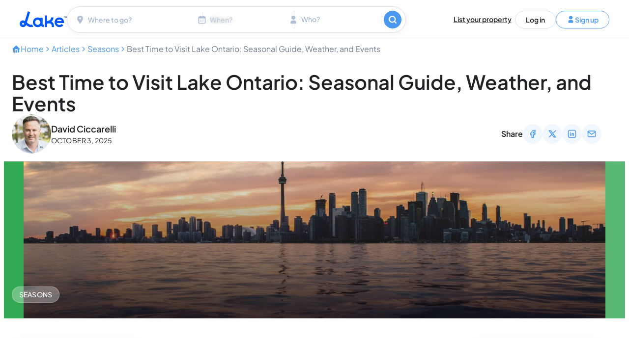

--- FILE ---
content_type: text/html; charset=UTF-8
request_url: https://www.lake.com/articles/best-time-to-visit-lake-ontario/
body_size: 47434
content:
<!DOCTYPE html>
<html class="no-js" lang="en-US" prefix="og: https://ogp.me/ns#">
<head><script>(function(w,i,g){w[g]=w[g]||[];if(typeof w[g].push=='function')w[g].push(i)})
(window,'G-SHNL4NHD8C','google_tags_first_party');</script><script async src="/wk7k/"></script>
			<script>
				window.dataLayer = window.dataLayer || [];
				function gtag(){dataLayer.push(arguments);}
				gtag('js', new Date());
				gtag('set', 'developer_id.dYzg1YT', true);
				gtag('config', 'G-SHNL4NHD8C');
			</script>
			<meta charset="UTF-8"><script>if(navigator.userAgent.match(/MSIE|Internet Explorer/i)||navigator.userAgent.match(/Trident\/7\..*?rv:11/i)){var href=document.location.href;if(!href.match(/[?&]nowprocket/)){if(href.indexOf("?")==-1){if(href.indexOf("#")==-1){document.location.href=href+"?nowprocket=1"}else{document.location.href=href.replace("#","?nowprocket=1#")}}else{if(href.indexOf("#")==-1){document.location.href=href+"&nowprocket=1"}else{document.location.href=href.replace("#","&nowprocket=1#")}}}}</script><script>(()=>{class RocketLazyLoadScripts{constructor(){this.v="2.0.4",this.userEvents=["keydown","keyup","mousedown","mouseup","mousemove","mouseover","mouseout","touchmove","touchstart","touchend","touchcancel","wheel","click","dblclick","input"],this.attributeEvents=["onblur","onclick","oncontextmenu","ondblclick","onfocus","onmousedown","onmouseenter","onmouseleave","onmousemove","onmouseout","onmouseover","onmouseup","onmousewheel","onscroll","onsubmit"]}async t(){this.i(),this.o(),/iP(ad|hone)/.test(navigator.userAgent)&&this.h(),this.u(),this.l(this),this.m(),this.k(this),this.p(this),this._(),await Promise.all([this.R(),this.L()]),this.lastBreath=Date.now(),this.S(this),this.P(),this.D(),this.O(),this.M(),await this.C(this.delayedScripts.normal),await this.C(this.delayedScripts.defer),await this.C(this.delayedScripts.async),await this.T(),await this.F(),await this.j(),await this.A(),window.dispatchEvent(new Event("rocket-allScriptsLoaded")),this.everythingLoaded=!0,this.lastTouchEnd&&await new Promise(t=>setTimeout(t,500-Date.now()+this.lastTouchEnd)),this.I(),this.H(),this.U(),this.W()}i(){this.CSPIssue=sessionStorage.getItem("rocketCSPIssue"),document.addEventListener("securitypolicyviolation",t=>{this.CSPIssue||"script-src-elem"!==t.violatedDirective||"data"!==t.blockedURI||(this.CSPIssue=!0,sessionStorage.setItem("rocketCSPIssue",!0))},{isRocket:!0})}o(){window.addEventListener("pageshow",t=>{this.persisted=t.persisted,this.realWindowLoadedFired=!0},{isRocket:!0}),window.addEventListener("pagehide",()=>{this.onFirstUserAction=null},{isRocket:!0})}h(){let t;function e(e){t=e}window.addEventListener("touchstart",e,{isRocket:!0}),window.addEventListener("touchend",function i(o){o.changedTouches[0]&&t.changedTouches[0]&&Math.abs(o.changedTouches[0].pageX-t.changedTouches[0].pageX)<10&&Math.abs(o.changedTouches[0].pageY-t.changedTouches[0].pageY)<10&&o.timeStamp-t.timeStamp<200&&(window.removeEventListener("touchstart",e,{isRocket:!0}),window.removeEventListener("touchend",i,{isRocket:!0}),"INPUT"===o.target.tagName&&"text"===o.target.type||(o.target.dispatchEvent(new TouchEvent("touchend",{target:o.target,bubbles:!0})),o.target.dispatchEvent(new MouseEvent("mouseover",{target:o.target,bubbles:!0})),o.target.dispatchEvent(new PointerEvent("click",{target:o.target,bubbles:!0,cancelable:!0,detail:1,clientX:o.changedTouches[0].clientX,clientY:o.changedTouches[0].clientY})),event.preventDefault()))},{isRocket:!0})}q(t){this.userActionTriggered||("mousemove"!==t.type||this.firstMousemoveIgnored?"keyup"===t.type||"mouseover"===t.type||"mouseout"===t.type||(this.userActionTriggered=!0,this.onFirstUserAction&&this.onFirstUserAction()):this.firstMousemoveIgnored=!0),"click"===t.type&&t.preventDefault(),t.stopPropagation(),t.stopImmediatePropagation(),"touchstart"===this.lastEvent&&"touchend"===t.type&&(this.lastTouchEnd=Date.now()),"click"===t.type&&(this.lastTouchEnd=0),this.lastEvent=t.type,t.composedPath&&t.composedPath()[0].getRootNode()instanceof ShadowRoot&&(t.rocketTarget=t.composedPath()[0]),this.savedUserEvents.push(t)}u(){this.savedUserEvents=[],this.userEventHandler=this.q.bind(this),this.userEvents.forEach(t=>window.addEventListener(t,this.userEventHandler,{passive:!1,isRocket:!0})),document.addEventListener("visibilitychange",this.userEventHandler,{isRocket:!0})}U(){this.userEvents.forEach(t=>window.removeEventListener(t,this.userEventHandler,{passive:!1,isRocket:!0})),document.removeEventListener("visibilitychange",this.userEventHandler,{isRocket:!0}),this.savedUserEvents.forEach(t=>{(t.rocketTarget||t.target).dispatchEvent(new window[t.constructor.name](t.type,t))})}m(){const t="return false",e=Array.from(this.attributeEvents,t=>"data-rocket-"+t),i="["+this.attributeEvents.join("],[")+"]",o="[data-rocket-"+this.attributeEvents.join("],[data-rocket-")+"]",s=(e,i,o)=>{o&&o!==t&&(e.setAttribute("data-rocket-"+i,o),e["rocket"+i]=new Function("event",o),e.setAttribute(i,t))};new MutationObserver(t=>{for(const n of t)"attributes"===n.type&&(n.attributeName.startsWith("data-rocket-")||this.everythingLoaded?n.attributeName.startsWith("data-rocket-")&&this.everythingLoaded&&this.N(n.target,n.attributeName.substring(12)):s(n.target,n.attributeName,n.target.getAttribute(n.attributeName))),"childList"===n.type&&n.addedNodes.forEach(t=>{if(t.nodeType===Node.ELEMENT_NODE)if(this.everythingLoaded)for(const i of[t,...t.querySelectorAll(o)])for(const t of i.getAttributeNames())e.includes(t)&&this.N(i,t.substring(12));else for(const e of[t,...t.querySelectorAll(i)])for(const t of e.getAttributeNames())this.attributeEvents.includes(t)&&s(e,t,e.getAttribute(t))})}).observe(document,{subtree:!0,childList:!0,attributeFilter:[...this.attributeEvents,...e]})}I(){this.attributeEvents.forEach(t=>{document.querySelectorAll("[data-rocket-"+t+"]").forEach(e=>{this.N(e,t)})})}N(t,e){const i=t.getAttribute("data-rocket-"+e);i&&(t.setAttribute(e,i),t.removeAttribute("data-rocket-"+e))}k(t){Object.defineProperty(HTMLElement.prototype,"onclick",{get(){return this.rocketonclick||null},set(e){this.rocketonclick=e,this.setAttribute(t.everythingLoaded?"onclick":"data-rocket-onclick","this.rocketonclick(event)")}})}S(t){function e(e,i){let o=e[i];e[i]=null,Object.defineProperty(e,i,{get:()=>o,set(s){t.everythingLoaded?o=s:e["rocket"+i]=o=s}})}e(document,"onreadystatechange"),e(window,"onload"),e(window,"onpageshow");try{Object.defineProperty(document,"readyState",{get:()=>t.rocketReadyState,set(e){t.rocketReadyState=e},configurable:!0}),document.readyState="loading"}catch(t){console.log("WPRocket DJE readyState conflict, bypassing")}}l(t){this.originalAddEventListener=EventTarget.prototype.addEventListener,this.originalRemoveEventListener=EventTarget.prototype.removeEventListener,this.savedEventListeners=[],EventTarget.prototype.addEventListener=function(e,i,o){o&&o.isRocket||!t.B(e,this)&&!t.userEvents.includes(e)||t.B(e,this)&&!t.userActionTriggered||e.startsWith("rocket-")||t.everythingLoaded?t.originalAddEventListener.call(this,e,i,o):(t.savedEventListeners.push({target:this,remove:!1,type:e,func:i,options:o}),"mouseenter"!==e&&"mouseleave"!==e||t.originalAddEventListener.call(this,e,t.savedUserEvents.push,o))},EventTarget.prototype.removeEventListener=function(e,i,o){o&&o.isRocket||!t.B(e,this)&&!t.userEvents.includes(e)||t.B(e,this)&&!t.userActionTriggered||e.startsWith("rocket-")||t.everythingLoaded?t.originalRemoveEventListener.call(this,e,i,o):t.savedEventListeners.push({target:this,remove:!0,type:e,func:i,options:o})}}J(t,e){this.savedEventListeners=this.savedEventListeners.filter(i=>{let o=i.type,s=i.target||window;return e!==o||t!==s||(this.B(o,s)&&(i.type="rocket-"+o),this.$(i),!1)})}H(){EventTarget.prototype.addEventListener=this.originalAddEventListener,EventTarget.prototype.removeEventListener=this.originalRemoveEventListener,this.savedEventListeners.forEach(t=>this.$(t))}$(t){t.remove?this.originalRemoveEventListener.call(t.target,t.type,t.func,t.options):this.originalAddEventListener.call(t.target,t.type,t.func,t.options)}p(t){let e;function i(e){return t.everythingLoaded?e:e.split(" ").map(t=>"load"===t||t.startsWith("load.")?"rocket-jquery-load":t).join(" ")}function o(o){function s(e){const s=o.fn[e];o.fn[e]=o.fn.init.prototype[e]=function(){return this[0]===window&&t.userActionTriggered&&("string"==typeof arguments[0]||arguments[0]instanceof String?arguments[0]=i(arguments[0]):"object"==typeof arguments[0]&&Object.keys(arguments[0]).forEach(t=>{const e=arguments[0][t];delete arguments[0][t],arguments[0][i(t)]=e})),s.apply(this,arguments),this}}if(o&&o.fn&&!t.allJQueries.includes(o)){const e={DOMContentLoaded:[],"rocket-DOMContentLoaded":[]};for(const t in e)document.addEventListener(t,()=>{e[t].forEach(t=>t())},{isRocket:!0});o.fn.ready=o.fn.init.prototype.ready=function(i){function s(){parseInt(o.fn.jquery)>2?setTimeout(()=>i.bind(document)(o)):i.bind(document)(o)}return"function"==typeof i&&(t.realDomReadyFired?!t.userActionTriggered||t.fauxDomReadyFired?s():e["rocket-DOMContentLoaded"].push(s):e.DOMContentLoaded.push(s)),o([])},s("on"),s("one"),s("off"),t.allJQueries.push(o)}e=o}t.allJQueries=[],o(window.jQuery),Object.defineProperty(window,"jQuery",{get:()=>e,set(t){o(t)}})}P(){const t=new Map;document.write=document.writeln=function(e){const i=document.currentScript,o=document.createRange(),s=i.parentElement;let n=t.get(i);void 0===n&&(n=i.nextSibling,t.set(i,n));const c=document.createDocumentFragment();o.setStart(c,0),c.appendChild(o.createContextualFragment(e)),s.insertBefore(c,n)}}async R(){return new Promise(t=>{this.userActionTriggered?t():this.onFirstUserAction=t})}async L(){return new Promise(t=>{document.addEventListener("DOMContentLoaded",()=>{this.realDomReadyFired=!0,t()},{isRocket:!0})})}async j(){return this.realWindowLoadedFired?Promise.resolve():new Promise(t=>{window.addEventListener("load",t,{isRocket:!0})})}M(){this.pendingScripts=[];this.scriptsMutationObserver=new MutationObserver(t=>{for(const e of t)e.addedNodes.forEach(t=>{"SCRIPT"!==t.tagName||t.noModule||t.isWPRocket||this.pendingScripts.push({script:t,promise:new Promise(e=>{const i=()=>{const i=this.pendingScripts.findIndex(e=>e.script===t);i>=0&&this.pendingScripts.splice(i,1),e()};t.addEventListener("load",i,{isRocket:!0}),t.addEventListener("error",i,{isRocket:!0}),setTimeout(i,1e3)})})})}),this.scriptsMutationObserver.observe(document,{childList:!0,subtree:!0})}async F(){await this.X(),this.pendingScripts.length?(await this.pendingScripts[0].promise,await this.F()):this.scriptsMutationObserver.disconnect()}D(){this.delayedScripts={normal:[],async:[],defer:[]},document.querySelectorAll("script[type$=rocketlazyloadscript]").forEach(t=>{t.hasAttribute("data-rocket-src")?t.hasAttribute("async")&&!1!==t.async?this.delayedScripts.async.push(t):t.hasAttribute("defer")&&!1!==t.defer||"module"===t.getAttribute("data-rocket-type")?this.delayedScripts.defer.push(t):this.delayedScripts.normal.push(t):this.delayedScripts.normal.push(t)})}async _(){await this.L();let t=[];document.querySelectorAll("script[type$=rocketlazyloadscript][data-rocket-src]").forEach(e=>{let i=e.getAttribute("data-rocket-src");if(i&&!i.startsWith("data:")){i.startsWith("//")&&(i=location.protocol+i);try{const o=new URL(i).origin;o!==location.origin&&t.push({src:o,crossOrigin:e.crossOrigin||"module"===e.getAttribute("data-rocket-type")})}catch(t){}}}),t=[...new Map(t.map(t=>[JSON.stringify(t),t])).values()],this.Y(t,"preconnect")}async G(t){if(await this.K(),!0!==t.noModule||!("noModule"in HTMLScriptElement.prototype))return new Promise(e=>{let i;function o(){(i||t).setAttribute("data-rocket-status","executed"),e()}try{if(navigator.userAgent.includes("Firefox/")||""===navigator.vendor||this.CSPIssue)i=document.createElement("script"),[...t.attributes].forEach(t=>{let e=t.nodeName;"type"!==e&&("data-rocket-type"===e&&(e="type"),"data-rocket-src"===e&&(e="src"),i.setAttribute(e,t.nodeValue))}),t.text&&(i.text=t.text),t.nonce&&(i.nonce=t.nonce),i.hasAttribute("src")?(i.addEventListener("load",o,{isRocket:!0}),i.addEventListener("error",()=>{i.setAttribute("data-rocket-status","failed-network"),e()},{isRocket:!0}),setTimeout(()=>{i.isConnected||e()},1)):(i.text=t.text,o()),i.isWPRocket=!0,t.parentNode.replaceChild(i,t);else{const i=t.getAttribute("data-rocket-type"),s=t.getAttribute("data-rocket-src");i?(t.type=i,t.removeAttribute("data-rocket-type")):t.removeAttribute("type"),t.addEventListener("load",o,{isRocket:!0}),t.addEventListener("error",i=>{this.CSPIssue&&i.target.src.startsWith("data:")?(console.log("WPRocket: CSP fallback activated"),t.removeAttribute("src"),this.G(t).then(e)):(t.setAttribute("data-rocket-status","failed-network"),e())},{isRocket:!0}),s?(t.fetchPriority="high",t.removeAttribute("data-rocket-src"),t.src=s):t.src="data:text/javascript;base64,"+window.btoa(unescape(encodeURIComponent(t.text)))}}catch(i){t.setAttribute("data-rocket-status","failed-transform"),e()}});t.setAttribute("data-rocket-status","skipped")}async C(t){const e=t.shift();return e?(e.isConnected&&await this.G(e),this.C(t)):Promise.resolve()}O(){this.Y([...this.delayedScripts.normal,...this.delayedScripts.defer,...this.delayedScripts.async],"preload")}Y(t,e){this.trash=this.trash||[];let i=!0;var o=document.createDocumentFragment();t.forEach(t=>{const s=t.getAttribute&&t.getAttribute("data-rocket-src")||t.src;if(s&&!s.startsWith("data:")){const n=document.createElement("link");n.href=s,n.rel=e,"preconnect"!==e&&(n.as="script",n.fetchPriority=i?"high":"low"),t.getAttribute&&"module"===t.getAttribute("data-rocket-type")&&(n.crossOrigin=!0),t.crossOrigin&&(n.crossOrigin=t.crossOrigin),t.integrity&&(n.integrity=t.integrity),t.nonce&&(n.nonce=t.nonce),o.appendChild(n),this.trash.push(n),i=!1}}),document.head.appendChild(o)}W(){this.trash.forEach(t=>t.remove())}async T(){try{document.readyState="interactive"}catch(t){}this.fauxDomReadyFired=!0;try{await this.K(),this.J(document,"readystatechange"),document.dispatchEvent(new Event("rocket-readystatechange")),await this.K(),document.rocketonreadystatechange&&document.rocketonreadystatechange(),await this.K(),this.J(document,"DOMContentLoaded"),document.dispatchEvent(new Event("rocket-DOMContentLoaded")),await this.K(),this.J(window,"DOMContentLoaded"),window.dispatchEvent(new Event("rocket-DOMContentLoaded"))}catch(t){console.error(t)}}async A(){try{document.readyState="complete"}catch(t){}try{await this.K(),this.J(document,"readystatechange"),document.dispatchEvent(new Event("rocket-readystatechange")),await this.K(),document.rocketonreadystatechange&&document.rocketonreadystatechange(),await this.K(),this.J(window,"load"),window.dispatchEvent(new Event("rocket-load")),await this.K(),window.rocketonload&&window.rocketonload(),await this.K(),this.allJQueries.forEach(t=>t(window).trigger("rocket-jquery-load")),await this.K(),this.J(window,"pageshow");const t=new Event("rocket-pageshow");t.persisted=this.persisted,window.dispatchEvent(t),await this.K(),window.rocketonpageshow&&window.rocketonpageshow({persisted:this.persisted})}catch(t){console.error(t)}}async K(){Date.now()-this.lastBreath>45&&(await this.X(),this.lastBreath=Date.now())}async X(){return document.hidden?new Promise(t=>setTimeout(t)):new Promise(t=>requestAnimationFrame(t))}B(t,e){return e===document&&"readystatechange"===t||(e===document&&"DOMContentLoaded"===t||(e===window&&"DOMContentLoaded"===t||(e===window&&"load"===t||e===window&&"pageshow"===t)))}static run(){(new RocketLazyLoadScripts).t()}}RocketLazyLoadScripts.run()})();</script>
	
	<meta name="viewport" content="width=device-width, initial-scale=1">
	<link rel="profile" href="https://gmpg.org/xfn/11">
	
<!-- Google Tag Manager for WordPress by gtm4wp.com -->
<script data-cfasync="false" data-pagespeed-no-defer>
	var gtm4wp_datalayer_name = "dataLayer";
	var dataLayer = dataLayer || [];
</script>
<!-- End Google Tag Manager for WordPress by gtm4wp.com --><script type="rocketlazyloadscript" id="detectJsEnabled-js">document.documentElement.className=document.documentElement.className.replace("no-js","js");</script>

<!-- Search Engine Optimization by Rank Math PRO - https://rankmath.com/ -->
<title>Best Time to Visit Lake Ontario Seasonal Guide and Tips</title>
<link data-rocket-prefetch href="https://www.gstatic.com" rel="dns-prefetch">
<link data-rocket-prefetch href="https://t.contentsquare.net" rel="dns-prefetch">
<link data-rocket-prefetch href="https://connect.facebook.net" rel="dns-prefetch">
<link data-rocket-prefetch href="https://snap.licdn.com" rel="dns-prefetch">
<link data-rocket-prefetch href="https://www.googletagmanager.com" rel="dns-prefetch">
<link data-rocket-prefetch href="https://d25g0eo9v926iy.cloudfront.net" rel="dns-prefetch">
<link data-rocket-prefetch href="https://googleads.g.doubleclick.net" rel="dns-prefetch">
<link data-rocket-prefetch href="https://s3.amazonaws.com" rel="dns-prefetch">
<link data-rocket-prefetch href="https://a.omappapi.com" rel="dns-prefetch">
<link data-rocket-prefetch href="https://maps.googleapis.com" rel="dns-prefetch">
<link data-rocket-prefetch href="https://rum-static.pingdom.net" rel="dns-prefetch">
<link crossorigin data-rocket-preload as="font" href="https://www.lake.com/wp-content/themes/lake-2025/public/fonts/plus-jakarta-sans/plus-jakarta-sans-v8-latin_latin-ext-regular.woff2" rel="preload"><link rel="preload" data-rocket-preload as="image" href="https://d25g0eo9v926iy.cloudfront.net/wp-content/uploads/2024/02/15173605/best-time-to-visit-lake-ontario-scaled.jpg" imagesrcset="https://d25g0eo9v926iy.cloudfront.net/wp-content/uploads/2024/02/15173605/best-time-to-visit-lake-ontario-scaled.jpg 2560w, https://d25g0eo9v926iy.cloudfront.net/wp-content/uploads/2024/02/15173605/best-time-to-visit-lake-ontario-600x400.jpg 600w, https://d25g0eo9v926iy.cloudfront.net/wp-content/uploads/2024/02/15173605/best-time-to-visit-lake-ontario-300x200.jpg 300w, https://d25g0eo9v926iy.cloudfront.net/wp-content/uploads/2024/02/15173605/best-time-to-visit-lake-ontario-1024x683.jpg 1024w, https://d25g0eo9v926iy.cloudfront.net/wp-content/uploads/2024/02/15173605/best-time-to-visit-lake-ontario-768x512.jpg 768w, https://d25g0eo9v926iy.cloudfront.net/wp-content/uploads/2024/02/15173605/best-time-to-visit-lake-ontario-1536x1024.jpg 1536w, https://d25g0eo9v926iy.cloudfront.net/wp-content/uploads/2024/02/15173605/best-time-to-visit-lake-ontario-2048x1365.jpg 2048w" imagesizes="auto, (max-width: 2560px) 100vw, 2560px" fetchpriority="high">
<meta name="description" content="Discover the best time to visit Lake Ontario. Explore Lake Ontario weather by season, and plan your fishing and boating season. Start your adventure today!"/>
<meta name="robots" content="follow, index, max-snippet:-1, max-video-preview:-1, max-image-preview:large"/>
<link rel="canonical" href="https://www.lake.com/articles/best-time-to-visit-lake-ontario/" />
<meta property="og:locale" content="en_US" />
<meta property="og:type" content="article" />
<meta property="og:title" content="Best Time to Visit Lake Ontario Seasonal Guide and Tips" />
<meta property="og:description" content="Discover the best time to visit Lake Ontario. Explore Lake Ontario weather by season, and plan your fishing and boating season. Start your adventure today!" />
<meta property="og:url" content="https://www.lake.com/articles/best-time-to-visit-lake-ontario/" />
<meta property="og:site_name" content="Lake.com" />
<meta property="article:publisher" content="https://www.facebook.com/lakedotcom/" />
<meta property="article:author" content="https://www.facebook.com/davidciccarelli" />
<meta property="article:tag" content="Lake Ontario" />
<meta property="article:section" content="Seasons" />
<meta property="og:updated_time" content="2025-10-24T13:47:15+00:00" />
<meta property="og:image" content="https://d25g0eo9v926iy.cloudfront.net/wp-content/uploads/2024/02/15173605/best-time-to-visit-lake-ontario-1024x683.jpg" />
<meta property="og:image:secure_url" content="https://d25g0eo9v926iy.cloudfront.net/wp-content/uploads/2024/02/15173605/best-time-to-visit-lake-ontario-1024x683.jpg" />
<meta property="og:image:width" content="1024" />
<meta property="og:image:height" content="683" />
<meta property="og:image:alt" content="best time to visit lake ontario" />
<meta property="og:image:type" content="image/jpeg" />
<meta property="article:published_time" content="2025-10-03T04:07:56+00:00" />
<meta property="article:modified_time" content="2025-10-24T13:47:15+00:00" />
<meta name="twitter:card" content="summary_large_image" />
<meta name="twitter:title" content="Best Time to Visit Lake Ontario Seasonal Guide and Tips" />
<meta name="twitter:description" content="Discover the best time to visit Lake Ontario. Explore Lake Ontario weather by season, and plan your fishing and boating season. Start your adventure today!" />
<meta name="twitter:site" content="@lakedotcom" />
<meta name="twitter:creator" content="@davidciccarelli" />
<meta name="twitter:image" content="https://d25g0eo9v926iy.cloudfront.net/wp-content/uploads/2024/02/15173605/best-time-to-visit-lake-ontario-1024x683.jpg" />
<meta name="twitter:label1" content="Written by" />
<meta name="twitter:data1" content="David Ciccarelli" />
<meta name="twitter:label2" content="Time to read" />
<meta name="twitter:data2" content="10 minutes" />
<script type="application/ld+json" class="rank-math-schema-pro">{"@context":"https://schema.org","@graph":[{"@type":"Place","@id":"https://www.lake.com/#place","geo":{"@type":"GeoCoordinates","latitude":"43.6497184","longitude":"-79.3913897"},"hasMap":"https://www.google.com/maps/search/?api=1&amp;query=43.6497184,-79.3913897","address":{"@type":"PostalAddress","streetAddress":"240 Richmond St W","addressLocality":"Toronto","addressRegion":"ON","postalCode":"M5V 1V6","addressCountry":"CA"}},{"@type":["TravelAgency","Organization"],"@id":"https://www.lake.com/#organization","name":"Lake.com","url":"https://www.lake.com","sameAs":["https://www.facebook.com/lakedotcom/","https://twitter.com/lakedotcom","https://x.com/lakedotcom","https://www.linkedin.com/company/lake-com","https://www.tiktok.com/@lakedotcom/","https://www.instagram.com/lakedotcom","https://www.crunchbase.com/organization/lakedotcom","https://www.youtube.com/@lakedotcom","https://www.pinterest.com/lakedotcom","https://www.bbb.org/ca/on/toronto/profile/vacation-rentals/lake-inc-0107-1407358","https://opencorporates.com/companies/ca_on/1000658149"],"email":"help@lake.com","address":{"@type":"PostalAddress","streetAddress":"240 Richmond St W","addressLocality":"Toronto","addressRegion":"ON","postalCode":"M5V 1V6","addressCountry":"CA"},"logo":{"@type":"ImageObject","@id":"https://www.lake.com/#logo","url":"https://d25g0eo9v926iy.cloudfront.net/wp-content/uploads/2025/04/16080044/lake-logo-blue.png","contentUrl":"https://d25g0eo9v926iy.cloudfront.net/wp-content/uploads/2025/04/16080044/lake-logo-blue.png","caption":"Lake.com","inLanguage":"en-US","width":"196","height":"66"},"priceRange":"$$","openingHours":["Monday,Tuesday,Wednesday,Thursday,Friday 08:00-20:00","Saturday 09:00-17:00","Sunday 09:00-14:00"],"description":"Lake House Rentals, Vacation Homes, Cabins &amp; More","legalName":"Lake Inc.","location":{"@id":"https://www.lake.com/#place"},"image":{"@id":"https://www.lake.com/#logo"},"telephone":"+1-833-640-3240","brand":{"@type":"Brand","name":"Lake.com","description":"Lake House Rentals, Vacation Homes, Cabins &amp; More","slogan":"See you by the water","logo":{"@type":"ImageObject","@id":"https://www.lake.com/#logo"}}},{"@type":"WebSite","@id":"https://www.lake.com/#website","url":"https://www.lake.com","name":"Lake.com","publisher":{"@id":"https://www.lake.com/#organization"},"inLanguage":"en-US"},{"@type":"ImageObject","@id":"https://d25g0eo9v926iy.cloudfront.net/wp-content/uploads/2024/02/15173605/best-time-to-visit-lake-ontario-scaled.jpg","url":"https://d25g0eo9v926iy.cloudfront.net/wp-content/uploads/2024/02/15173605/best-time-to-visit-lake-ontario-scaled.jpg","width":"2560","height":"1707","caption":"best time to visit lake ontario","inLanguage":"en-US"},{"@type":"BreadcrumbList","@id":"https://www.lake.com/articles/best-time-to-visit-lake-ontario/#breadcrumb","itemListElement":[{"@type":"ListItem","position":"1","item":{"@id":"https://www.lake.com","name":"Home"}},{"@type":"ListItem","position":"2","item":{"@id":"https://www.lake.com/articles/","name":"Articles"}},{"@type":"ListItem","position":"3","item":{"@id":"https://www.lake.com/category/seasons/","name":"Seasons"}},{"@type":"ListItem","position":"4","item":{"@id":"https://www.lake.com/articles/best-time-to-visit-lake-ontario/","name":"Best Time to Visit Lake Ontario: Seasonal Guide, Weather, and Events"}}]},{"@type":"WebPage","@id":"https://www.lake.com/articles/best-time-to-visit-lake-ontario/#webpage","url":"https://www.lake.com/articles/best-time-to-visit-lake-ontario/","name":"Best Time to Visit Lake Ontario Seasonal Guide and Tips","datePublished":"2025-10-03T04:07:56+00:00","dateModified":"2025-10-24T13:47:15+00:00","isPartOf":{"@id":"https://www.lake.com/#website"},"primaryImageOfPage":{"@id":"https://d25g0eo9v926iy.cloudfront.net/wp-content/uploads/2024/02/15173605/best-time-to-visit-lake-ontario-scaled.jpg"},"inLanguage":"en-US","breadcrumb":{"@id":"https://www.lake.com/articles/best-time-to-visit-lake-ontario/#breadcrumb"}},{"@type":"Person","@id":"https://www.lake.com/author/davidciccarelli/","name":"David Ciccarelli","description":"David Ciccarelli is CEO of Lake.com, an online vacation rental platform for cabins, cottages and lakeside villas. David is a graduate of Harvard Business School.","url":"https://www.lake.com/author/davidciccarelli/","image":{"@type":"ImageObject","@id":"https://secure.gravatar.com/avatar/b4f146b14fdc4e31de61ce43e8e543a0dfb7be576cad2b49d7f81c3c5f6d6e05?s=96&amp;d=mm&amp;r=g","url":"https://secure.gravatar.com/avatar/b4f146b14fdc4e31de61ce43e8e543a0dfb7be576cad2b49d7f81c3c5f6d6e05?s=96&amp;d=mm&amp;r=g","caption":"David Ciccarelli","inLanguage":"en-US"},"sameAs":["https://www.davidciccarelli.com","https://www.facebook.com/davidciccarelli","https://twitter.com/davidciccarelli","https://www.davidciccarelli.com/","https://www.linkedin.com/in/davidciccarelli","https://www.instagram.com/david.ciccarelli","https://x.com/davidciccarelli","https://scholar.google.com/citations?user=TrbempYAAAAJ&amp;hl=en","https://www.crunchbase.com/person/david-ciccarelli","https://en.wikialpha.org/wiki/David_Ciccarelli","https://expertfile.com/experts/david.ciccarelli/david-ciccarelli","https://www.quora.com/profile/David-Ciccarelli","https://www.entrepreneur.com/author/david-ciccarelli","https://iveybusinessjournal.com/author/dciccarelli/","https://www.wework.com/ideas/author/david-ciccarelli","https://davidciccarelli.medium.com/"],"worksFor":{"@id":"https://www.lake.com/#organization"}},{"@type":"NewsArticle","headline":"Best Time to Visit Lake Ontario Seasonal Guide and Tips","keywords":"best time to visit Lake Ontario","datePublished":"2025-10-03T04:07:56+00:00","dateModified":"2025-10-24T13:47:15+00:00","articleSection":"Seasons","author":{"@id":"https://www.lake.com/author/davidciccarelli/","name":"David Ciccarelli"},"publisher":{"@id":"https://www.lake.com/#organization"},"description":"Discover the best time to visit Lake Ontario. Explore Lake Ontario weather by season, and plan your fishing and boating season. Start your adventure today!","speakable":{"@type":"SpeakableSpecification","cssSelector":[".entry-title",".author",".entry-categories",".entry-content"]},"articleBody":"Overview of Lake Ontario\u2019s Seasons and Climate As someone who lives in Ontario, knows the lake quite well and travels through the region, these first-hand accounts should be helpful for you, especially if you\u2019re planning a trip to the region, be it Toronto, Muskoka, or Niagara Falls. Lake Ontario and its surrounding environs truly captivate with four distinct seasons, offering their unique draw. Ontario\u2019s weather patterns and significant weather events play a pivotal role in your experience, whether you\u2019re planning to sail on the majestic Great Lakes or explore the thundering Niagara Falls. So, when is the best time to visit Lake Ontario? Typical Weather Patterns Spring (March \u2013 May): Temperatures: Warming trends start in March, with an average low of 32\u00b0F (0\u00b0C) and an average high of 49\u00b0F (9.5\u00b0C). You might get the odd \u201chot day\u201d like we had this week, with temperatures reaching mid to high 20s, as high as 29\u00b0C. Precipitation: It\u2019s a wet season with frequent rain, preparing the land for vibrant spring blooms. Hot days suck up the water from the many lakes in the region, most notably Lake Ontario, Simcoe, and Muskoka, causing extreme downpours for hours after good weather days. Summer (June \u2013 September): Temperatures: Comfortably warm, Ontario sees an average low of 59.6\u00b0F (15.3\u00b0C) and a high around 78.3\u00b0F (25.7\u00b0C) in July. Many days get above 30 degrees, encouraging everyone to get outside and enjoy the great weather. Activities: It\u2019s time for a day trip. Pick your favorite outdoor activity from lounging at a beach, walking the boardwalk, going boating or sailing in the harbour, or driving further south to visit the Niagara region and the evening light show at Niagara Falls. Fall (September \u2013 November): Transformation: As September arrives, leaves change, showcasing a riot of colors, particularly vivid along the St. Lawrence River. Winter (December \u2013 February): Snow &amp; Cold: Brace for chilly weather! Lake-effect snow is common near the Great Lakes, especially Erie and Ontario. Significant Weather Events Lake-Effect Snow: Most prominent during late fall and winter months, this phenomenon can lead to significant snowfall amounts, particularly along the shorelines of Lake Ontario. Spring Thaw &amp; Erosion: With spring\u2019s warmer weather, watch for the thaw and its subsequent impact on regions such as the St. Lawrence River, which can lead to erosion concerns. Chart your visit according to the sights you yearn to see and the secret weekend getaway you\u2019ve been planning. Best Time to Visit Lake Ontario: Peak Season You know how it feels when you hit the sweet spot of a destination\u2019s calendar? That\u2019s the peak season for Lake Ontario! It\u2019s when the buzz of activities is at its highest, and boy, isn\u2019t that the time to soak up the sun and get those reels spinning? Time Frame May through September marks the period when Lake Ontario transforms into a hub of excitement. Whether you\u2019re an early bird eyeing that perfect catch at dawn, or you love the late evening calm as the sun dips, these months are ideal. Fishing: Grab your gear from May to September, especially if you\u2019re after salmon or bass. Boating &amp; Swimming: Summer days mean clear skies, and from June to August, boating and swimming are top-notch activities. Summer Attractions: Don\u2019t miss the array of other summer perks by the lake\u2014festivals, open-air events, and more. Benefits When you visit during these peak months, the benefits are as clear as the lake on a calm day. Great Weather: Sunshine and warmth\u2014perfect for outdoor escapades. Activity Galore: You\u2019re in for the best fishing, boating, and swimming experiences. Less Pollution: Summer efforts often mean cleaner waters. Who wouldn\u2019t want that? Drawbacks But, here\u2019s the catch\u2014no pun intended! Peak season brings a few hurdles along the way. Crowds: Expect company. Lots of it. Popular spots could get pretty busy. Higher Costs: Demand skyrockets, and so might the prices for accommodations and tours. Off-Peak or Shoulder Season So, you\u2019re thinking about visiting Lake Ontario but don\u2019t fancy the summer crowds? Let\u2019s talk about the overlooked gem of travel timing\u2014the shoulder season! Time Frame When exactly is the off-peak period for Lake Ontario? Traditionally, this means the months right before and after the bustling summer season. Mark your calendar for the early September days, extending into the crisper air of late fall. Benefits Let\u2019s dive into why these months might just be your golden ticket: Budget-Friendly: Who doesn\u2019t like saving some cash? During the off-peak, your dollars will stretch further as you\u2019ll often find lower prices on accommodation and activities. A Serene Escape: If a peaceful retreat is what you\u2019re after, these are the months to find fewer tourists and more quiet moments by the water. September\u2019s Gifts: For example, a September visit might bless you with both warmer water temperatures and fewer folks to share the view with. Drawbacks Of course, every rose has its thorn: Predicting Weather: The weather can be a tad unpredictable; pack a variety of clothes to be ready for anything Mother Nature throws your way. Limited Availability: Some tourist services may scale back operations, so check ahead for the availability of tours, rentals, and facility hours. Low or Off-Season When thinking of Lake Ontario, imagine the quiet serenity of the water when fewer tourists dot the shores. That\u2019s the off-season for you\u2014more calm and less flurry. Time Frame The low season at Lake Ontario typically runs from late fall through early spring\u2014October to April. You\u2019ll find that the lake transforms as the leaves shift colors and the first frost kisses the ground. Benefits Tranquil Atmosphere: You can enjoy the peace that comes with fewer visitors. Economic Advantage: Lodgings may be less expensive and easier to book. Local Interaction: Engage more authentically with residents when things are less hectic. Unique Experiences: Imagine ice fishing or capturing the silent beauty of a snowy shore. Noteworthy: The weather during these months can be quite chilly, with temperatures often sitting below freezing, so pack warmly! Drawbacks Cooler Weather: If you\u2019re not a fan of bundling up, this could be a downside. Limited Services: Some attractions or services may have reduced hours or be closed altogether. Cold-Weather Prep: You\u2019ll need to prepare and pack for lower temperatures and possible snow. Events and Festivals Lake Ontario is a hub of activity year-round, and when it comes to events and festivals, there\u2019s always something bubbling just around the corner. Whether you\u2019re a fan of food, wine, history, or the arts, this region rolls out a red carpet of events that showcase the best of what local culture has to offer. Annual Highlights Niagara Wine Festival: If you\u2019re a wine aficionado, you\u2019ll love September in Niagara. With wine tastings and tours, it\u2019s a perfect blend of flavor and charm. Toronto International Film Festival (TIFF): Big screens light up Toronto every September, making it a beacon for movie buffs worldwide. Rochester Fringe Festival: Come September, Rochester gets quirky with this unique smorgasbord of performances. It\u2019s creativity unleashed! Transportation Tips: Toronto: The TTC is your buddy\u2014vast and reliable, it\u2019ll whisk you to events without the parking fuss. Niagara: Shuttle services often run from hotels to festival venues, so check with your accommodation. Rochester: Rely on RTS for a ride; it\u2019s well-connected across the city. Tips for Attendees Before You Go: Book in advance: Festivals can be a magnet for crowds. Stay hydrated: Between sips of wine and bites of food, keep water on hand. At the Fest: Dress for the weather: Layers are your friend, especially by the water. Cash is king: For quick purchases at stalls and food trucks, carry cash to avoid long card transaction waits. Food &amp; Drink: Sample boldly, but pace yourself\u2014there\u2019s a world of flavors waiting for you across breweries and vineyards. When in Toronto, don\u2019t miss out on global cuisine. Foodies, it\u2019s a jackpot city! Getting Around: Public transport is fantastic around Toronto, but for a more scenic route in the Niagara region, why not rent a bike? Tips for Travelers Heading to Lake Ontario? Get ready for a mix of relaxation, adventure, and affordable options! Here\u2019s a quick guide to make your trip memorable. Budget Travel Tips Peaceful Experience Tips Adventure Seekers Tips Affordable Accommodations: Consider camping at spots like Selkirk Shores State Park for a budget-friendly stay with a view. Lake Ontario has numerous campgrounds that offer amenities for a comfy outdoor experience. Save on Dining: Pack a picnic to enjoy on the beaches. Not only will you save money, but you\u2019ll also have the chance to savor meals with a scenic view. Secluded Sunsets: For tranquil sunsets, find a quiet spot along the shore or in state parks where nature offers a perfect backdrop. Historical Serenity: Visit historic landmarks and museums during off-peak hours to appreciate the region\u2019s past without the crowds. Watersports Galore: Take advantage of activities like boating and windsurfing. Lake Ontario\u2019s vast expanse is ideal for sailing adventures. Trail Exploration: Get your heart pumping with biking or hiking trails. Many parks around the lake offer various difficulty levels to match your adventure spirit. General Recommendations Local Swims: Head to public beaches for swimming. They\u2019re usually equipped with facilities to freshen up after a dip. Fishing Spots: Anglers, bring your gear! Lake Ontario is known for its excellent fishing opportunities, so try your luck at catching dinner. Plan for Events: Keep an eye out for local events like the Barrie Winterfest if you\u2019re visiting in winter, or the Canadian International AutoShow for something different. With these tips, you\u2019re set for a fantastic trip to Lake Ontario. Remember, a little planning goes a long way\u2014so consider these recommendations for a tailored experience that suits your style and budget! Best Time to Visit Lake Ontario: Summary If you\u2019re looking to get the most out of your visit to Lake Ontario, timing is key! We\u2019ve got some insider tips to make sure you catch the lake at its best. Best Season: Late spring through early fall is ideal for visiting Lake Ontario. You\u2019ll get to enjoy pleasant weather and full access to attractions. Activities: There are endless activities from boating on the Niagara River to exploring the Thousand Islands region. Don\u2019t miss the waterfront charm of Main Street in nearby towns. Wildlife and Nature: Summer is a prime time for nature lovers. You could encounter diverse wildlife and lush landscapes. Peak Times to Avoid: Want to skip the crowds? Avoid peak holiday weekends, particularly around Independence Day and Labor Day. Interconnecting Great Lakes: Interested in a grand tour? Lake Erie, Lake Superior, Lake Michigan, and Lake Huron are all part of the Great Lakes system and can be part of an extended trip. Lake Ontario serves as a gateway to these freshwater wonders. Weather Considerations: While summer offers warmth, early fall provides a stunning display of changing leaves along the shores, which is a not-to-be-missed spectacle. However, pack a jacket as evenings by the lake can be cool. Remember, whether you\u2019re here for the tranquility of nature or the bustling waterfronts and quaint Main Streets, Lake Ontario will leave you with memories to last a lifetime. Frequently Asked Questions Looking to craft the perfect Lake Ontario getaway? This FAQ helps you pinpoint the must-do activities, prime locations, and best times to soak in the natural beauty of the Great Lakes. What are some enjoyable activities to do when visiting Lake Ontario? Lake Ontario offers a plethora of activities year-round, but some favorites include fishing for salmon, embarking on boat tours, and taking in the picturesque sunset views. In the winter, you might catch the stunning sight of ice layers floating on the lake\u2019s surface. Which towns should be on my must-visit list around Lake Ontario? Don\u2019t miss Toronto for its vibrant city life and tranquil lakeside ambiance. But for a more intimate connection with nature and small-town charm, consider adding places like Kingston and Niagara-on-the-Lake to your itinerary. During which months is the weather most favorable for a trip to the Great Lakes? The ideal time to visit for temperate weather is from late spring to early fall, specifically May through October. This period provides a comfortable climate for a wide range of outdoor activities on and around the lake. What are the typical water temperatures in Lake Ontario throughout the year? In summer, the water can warm up to a pleasant range of 60\u201370\u00b0F (15\u201321\u00b0C), while in winter, temperatures can drop significantly, often nearing freezing, which adds to the lake\u2019s unique winter allure. Are the beaches of Lake Ontario a good option for a summer getaway? Absolutely! The beaches along Lake Ontario, such as Sandbanks Provincial Park and Toronto\u2019s Woodbine Beach, are perfect for sunbathing, swimming, and picnics during the warm summer months.","wordCount":"2166","thumbnailUrl":"https://d25g0eo9v926iy.cloudfront.net/wp-content/uploads/2024/02/15173605/best-time-to-visit-lake-ontario-scaled.jpg","isAccessibleForFree":"true","copyrightYear":"2025","copyrightHolder":{"@id":"https://www.lake.com/#organization"},"name":"Best Time to Visit Lake Ontario Seasonal Guide and Tips","@id":"https://www.lake.com/articles/best-time-to-visit-lake-ontario/#richSnippet","isPartOf":{"@id":"https://www.lake.com/articles/best-time-to-visit-lake-ontario/#webpage"},"image":{"@id":"https://d25g0eo9v926iy.cloudfront.net/wp-content/uploads/2024/02/15173605/best-time-to-visit-lake-ontario-scaled.jpg"},"inLanguage":"en-US","mainEntityOfPage":{"@id":"https://www.lake.com/articles/best-time-to-visit-lake-ontario/#webpage"}}]}</script>
<!-- /Rank Math WordPress SEO plugin -->

<link rel='dns-prefetch' href='//a.omappapi.com' />

<link rel="preload" href="https://www.lake.com/wp-content/themes/lake-2025/public/css/critical.css?ver=5b96f6c70f643009e59a" as="style" />
<style id='wp-img-auto-sizes-contain-inline-css'>
img:is([sizes=auto i],[sizes^="auto," i]){contain-intrinsic-size:3000px 1500px}
/*# sourceURL=wp-img-auto-sizes-contain-inline-css */
</style>
<style id='wp-block-library-inline-css'>
:root{--wp-block-synced-color:#7a00df;--wp-block-synced-color--rgb:122,0,223;--wp-bound-block-color:var(--wp-block-synced-color);--wp-editor-canvas-background:#ddd;--wp-admin-theme-color:#007cba;--wp-admin-theme-color--rgb:0,124,186;--wp-admin-theme-color-darker-10:#006ba1;--wp-admin-theme-color-darker-10--rgb:0,107,160.5;--wp-admin-theme-color-darker-20:#005a87;--wp-admin-theme-color-darker-20--rgb:0,90,135;--wp-admin-border-width-focus:2px}@media (min-resolution:192dpi){:root{--wp-admin-border-width-focus:1.5px}}.wp-element-button{cursor:pointer}:root .has-very-light-gray-background-color{background-color:#eee}:root .has-very-dark-gray-background-color{background-color:#313131}:root .has-very-light-gray-color{color:#eee}:root .has-very-dark-gray-color{color:#313131}:root .has-vivid-green-cyan-to-vivid-cyan-blue-gradient-background{background:linear-gradient(135deg,#00d084,#0693e3)}:root .has-purple-crush-gradient-background{background:linear-gradient(135deg,#34e2e4,#4721fb 50%,#ab1dfe)}:root .has-hazy-dawn-gradient-background{background:linear-gradient(135deg,#faaca8,#dad0ec)}:root .has-subdued-olive-gradient-background{background:linear-gradient(135deg,#fafae1,#67a671)}:root .has-atomic-cream-gradient-background{background:linear-gradient(135deg,#fdd79a,#004a59)}:root .has-nightshade-gradient-background{background:linear-gradient(135deg,#330968,#31cdcf)}:root .has-midnight-gradient-background{background:linear-gradient(135deg,#020381,#2874fc)}:root{--wp--preset--font-size--normal:16px;--wp--preset--font-size--huge:42px}.has-regular-font-size{font-size:1em}.has-larger-font-size{font-size:2.625em}.has-normal-font-size{font-size:var(--wp--preset--font-size--normal)}.has-huge-font-size{font-size:var(--wp--preset--font-size--huge)}.has-text-align-center{text-align:center}.has-text-align-left{text-align:left}.has-text-align-right{text-align:right}.has-fit-text{white-space:nowrap!important}#end-resizable-editor-section{display:none}.aligncenter{clear:both}.items-justified-left{justify-content:flex-start}.items-justified-center{justify-content:center}.items-justified-right{justify-content:flex-end}.items-justified-space-between{justify-content:space-between}.screen-reader-text{border:0;clip-path:inset(50%);height:1px;margin:-1px;overflow:hidden;padding:0;position:absolute;width:1px;word-wrap:normal!important}.screen-reader-text:focus{background-color:#ddd;clip-path:none;color:#444;display:block;font-size:1em;height:auto;left:5px;line-height:normal;padding:15px 23px 14px;text-decoration:none;top:5px;width:auto;z-index:100000}html :where(.has-border-color){border-style:solid}html :where([style*=border-top-color]){border-top-style:solid}html :where([style*=border-right-color]){border-right-style:solid}html :where([style*=border-bottom-color]){border-bottom-style:solid}html :where([style*=border-left-color]){border-left-style:solid}html :where([style*=border-width]){border-style:solid}html :where([style*=border-top-width]){border-top-style:solid}html :where([style*=border-right-width]){border-right-style:solid}html :where([style*=border-bottom-width]){border-bottom-style:solid}html :where([style*=border-left-width]){border-left-style:solid}html :where(img[class*=wp-image-]){height:auto;max-width:100%}:where(figure){margin:0 0 1em}html :where(.is-position-sticky){--wp-admin--admin-bar--position-offset:var(--wp-admin--admin-bar--height,0px)}@media screen and (max-width:600px){html :where(.is-position-sticky){--wp-admin--admin-bar--position-offset:0px}}

/*# sourceURL=wp-block-library-inline-css */
</style><style id='lake-ta-cta-style-inline-css'>
.lake-ta-cta__box{aspect-ratio:3/4;background-color:var(--wp--preset--color--b-50);max-height:500px;min-height:480px;padding:var(--wp--preset--spacing--lg-fluid) var(--wp--preset--spacing--base-fluid);position:relative;width:100%}.lake-ta-cta__box--host{background-color:var(--wp--preset--color--gr-50)}.lake-ta-cta__boxImage{height:100%;left:0;-o-object-fit:cover;object-fit:cover;position:absolute;top:0;width:100%}.lake-ta-cta__boxContent{position:relative;z-index:1}.lake-ta-cta__boxText>*{text-wrap:balance}.lake-ta-cta__boxAction .c-btn{min-width:min(100%,220px)}@media(min-width:48em){.lake-ta-cta__box{aspect-ratio:4/3;max-height:520px}}

/*# sourceURL=https://www.lake.com/wp-content/themes/lake-2025/public/blocks/ta-cta/style-script.css */
</style>
<style id='global-styles-inline-css'>
:root{--wp--preset--aspect-ratio--square: 1;--wp--preset--aspect-ratio--4-3: 4/3;--wp--preset--aspect-ratio--3-4: 3/4;--wp--preset--aspect-ratio--3-2: 3/2;--wp--preset--aspect-ratio--2-3: 2/3;--wp--preset--aspect-ratio--16-9: 16/9;--wp--preset--aspect-ratio--9-16: 9/16;--wp--preset--color--black: #000000;--wp--preset--color--cyan-bluish-gray: #abb8c3;--wp--preset--color--white: #ffffff;--wp--preset--color--pale-pink: #f78da7;--wp--preset--color--vivid-red: #cf2e2e;--wp--preset--color--luminous-vivid-orange: #ff6900;--wp--preset--color--luminous-vivid-amber: #fcb900;--wp--preset--color--light-green-cyan: #7bdcb5;--wp--preset--color--vivid-green-cyan: #00d084;--wp--preset--color--pale-cyan-blue: #8ed1fc;--wp--preset--color--vivid-cyan-blue: #0693e3;--wp--preset--color--vivid-purple: #9b51e0;--wp--preset--color--background: #FFFFFF;--wp--preset--color--foreground: #202226;--wp--preset--color--primary: #4999f1;--wp--preset--color--d-50: #e9e9e9;--wp--preset--color--d-75: #a4a4a6;--wp--preset--color--d-100: #7e7f81;--wp--preset--color--d-200: #46484b;--wp--preset--color--d-300: #202226;--wp--preset--color--d-400: #16181b;--wp--preset--color--d-500: #141517;--wp--preset--color--b-50: #F1F7FE;--wp--preset--color--b-75: #E3F1FF;--wp--preset--color--b-100: #95c4f7;--wp--preset--color--b-200: #68aaf3;--wp--preset--color--b-300: #4999f1;--wp--preset--color--b-400: #336ba9;--wp--preset--color--b-500: #2d5d93;--wp--preset--color--g-50: #f5f7fa;--wp--preset--color--g-75: #d7dfeb;--wp--preset--color--g-100: #c6d2e3;--wp--preset--color--g-200: #aebfd6;--wp--preset--color--g-300: #9db2ce;--wp--preset--color--g-400: #6e7d90;--wp--preset--color--g-500: #606d7e;--wp--preset--color--db-50: #e6eeff;--wp--preset--color--db-75: #96bbff;--wp--preset--color--db-100: #6b9eff;--wp--preset--color--db-200: #2b74ff;--wp--preset--color--db-300: #0058ff;--wp--preset--color--db-400: #003eb3;--wp--preset--color--db-500: #00369c;--wp--preset--color--gr-50: #e7faf2;--wp--preset--color--gr-75: #9debca;--wp--preset--color--gr-100: #74e3b4;--wp--preset--color--gr-200: #38d694;--wp--preset--color--gr-300: #0fce7e;--wp--preset--color--gr-400: #0b9058;--wp--preset--color--gr-500: #097e4d;--wp--preset--color--r-50: #ffe9e9;--wp--preset--color--r-75: #ffa4a4;--wp--preset--color--r-100: #ff7e7e;--wp--preset--color--r-200: #ff4747;--wp--preset--color--r-300: #ff2121;--wp--preset--color--r-400: #b31717;--wp--preset--color--r-500: #9c1414;--wp--preset--color--o-50: #fef6e6;--wp--preset--color--o-75: #fbd996;--wp--preset--color--o-100: #faca6b;--wp--preset--color--o-200: #f8b32b;--wp--preset--color--o-300: #f6a300;--wp--preset--color--o-400: #ac7200;--wp--preset--color--o-500: #966300;--wp--preset--color--y-50: #fffae6;--wp--preset--color--y-75: #ffea96;--wp--preset--color--y-100: #ffe16b;--wp--preset--color--y-200: #ffd52b;--wp--preset--color--y-300: #ffcc00;--wp--preset--color--y-400: #b38f00;--wp--preset--color--y-500: #9c7c00;--wp--preset--color--t-50: #F7F1EB;--wp--preset--color--t-300: #E2A18D;--wp--preset--color--c-50: #F2E6DC;--wp--preset--color--c-300: #9E6C5A;--wp--preset--gradient--vivid-cyan-blue-to-vivid-purple: linear-gradient(135deg,rgb(6,147,227) 0%,rgb(155,81,224) 100%);--wp--preset--gradient--light-green-cyan-to-vivid-green-cyan: linear-gradient(135deg,rgb(122,220,180) 0%,rgb(0,208,130) 100%);--wp--preset--gradient--luminous-vivid-amber-to-luminous-vivid-orange: linear-gradient(135deg,rgb(252,185,0) 0%,rgb(255,105,0) 100%);--wp--preset--gradient--luminous-vivid-orange-to-vivid-red: linear-gradient(135deg,rgb(255,105,0) 0%,rgb(207,46,46) 100%);--wp--preset--gradient--very-light-gray-to-cyan-bluish-gray: linear-gradient(135deg,rgb(238,238,238) 0%,rgb(169,184,195) 100%);--wp--preset--gradient--cool-to-warm-spectrum: linear-gradient(135deg,rgb(74,234,220) 0%,rgb(151,120,209) 20%,rgb(207,42,186) 40%,rgb(238,44,130) 60%,rgb(251,105,98) 80%,rgb(254,248,76) 100%);--wp--preset--gradient--blush-light-purple: linear-gradient(135deg,rgb(255,206,236) 0%,rgb(152,150,240) 100%);--wp--preset--gradient--blush-bordeaux: linear-gradient(135deg,rgb(254,205,165) 0%,rgb(254,45,45) 50%,rgb(107,0,62) 100%);--wp--preset--gradient--luminous-dusk: linear-gradient(135deg,rgb(255,203,112) 0%,rgb(199,81,192) 50%,rgb(65,88,208) 100%);--wp--preset--gradient--pale-ocean: linear-gradient(135deg,rgb(255,245,203) 0%,rgb(182,227,212) 50%,rgb(51,167,181) 100%);--wp--preset--gradient--electric-grass: linear-gradient(135deg,rgb(202,248,128) 0%,rgb(113,206,126) 100%);--wp--preset--gradient--midnight: linear-gradient(135deg,rgb(2,3,129) 0%,rgb(40,116,252) 100%);--wp--preset--gradient--blue: linear-gradient(90deg, #4999F1 0%, #6BB0F0 100%);--wp--preset--gradient--green: linear-gradient(270deg, #59B873 0%, #33A853 100%);--wp--preset--font-size--small: 13px;--wp--preset--font-size--medium: clamp(14px, 0.875rem + ((1vw - 3.2px) * 0.682), 20px);--wp--preset--font-size--large: clamp(22.041px, 1.378rem + ((1vw - 3.2px) * 1.586), 36px);--wp--preset--font-size--x-large: clamp(25.014px, 1.563rem + ((1vw - 3.2px) * 1.93), 42px);--wp--preset--font-size--xxs: 0.625rem;--wp--preset--font-size--xs: 0.75rem;--wp--preset--font-size--sm: 0.875rem;--wp--preset--font-size--base: clamp(1rem, 1rem + ((1vw - 0.2rem) * 1), 1rem);--wp--preset--font-size--lg: clamp(1.125rem, 1.125rem + ((1vw - 0.2rem) * 1), 1.125rem);--wp--preset--font-size--h-7: clamp(1.25rem, 1.25rem + ((1vw - 0.2rem) * 1), 1.25rem);--wp--preset--font-size--h-6: clamp(1.25rem, 1.25rem + ((1vw - 0.2rem) * 0.455), 1.5rem);--wp--preset--font-size--h-5: clamp(1.375rem, 1.375rem + ((1vw - 0.2rem) * 0.682), 1.75rem);--wp--preset--font-size--h-4: clamp(1.5rem, 1.5rem + ((1vw - 0.2rem) * 0.909), 2rem);--wp--preset--font-size--h-3: clamp(1.75rem, 1.75rem + ((1vw - 0.2rem) * 0.909), 2.25rem);--wp--preset--font-size--h-2: clamp(2rem, 2rem + ((1vw - 0.2rem) * 0.909), 2.5rem);--wp--preset--font-size--h-1: clamp(2.5rem, 2.5rem + ((1vw - 0.2rem) * 1.364), 3.25rem);--wp--preset--font-family--primary: "Plus Jakarta Sans", sans-serif;--wp--preset--spacing--20: 0.44rem;--wp--preset--spacing--30: 0.67rem;--wp--preset--spacing--40: 1rem;--wp--preset--spacing--50: 1.5rem;--wp--preset--spacing--60: 2.25rem;--wp--preset--spacing--70: 3.38rem;--wp--preset--spacing--80: 5.06rem;--wp--preset--spacing--xs-fluid: clamp(.375rem, 1.75vw, 0.5rem);--wp--preset--spacing--sm-fluid: clamp(.75rem, 2.5vw, 1rem);--wp--preset--spacing--base-fluid: clamp(1rem, 3vw, 1.25rem);--wp--preset--spacing--md-fluid: clamp(1.25rem, 4vw, 2rem);--wp--preset--spacing--lg-fluid: clamp(2.5rem, 5vw, 3.5rem);--wp--preset--spacing--xl-fluid: clamp(3rem, 7vw, 5rem);--wp--preset--spacing--xxl-fluid: clamp(4rem, 9vw, 7rem);--wp--preset--spacing--xxxl-fluid: clamp(5rem, 12vw, 9rem);--wp--preset--shadow--natural: 6px 6px 9px rgba(0, 0, 0, 0.2);--wp--preset--shadow--deep: 12px 12px 50px rgba(0, 0, 0, 0.4);--wp--preset--shadow--sharp: 6px 6px 0px rgba(0, 0, 0, 0.2);--wp--preset--shadow--outlined: 6px 6px 0px -3px rgb(255, 255, 255), 6px 6px rgb(0, 0, 0);--wp--preset--shadow--crisp: 6px 6px 0px rgb(0, 0, 0);--wp--custom--block-gap: 1.25rem;--wp--custom--width--sm: 640px;--wp--custom--width--md: 760px;--wp--custom--width--lg: 1024px;--wp--custom--line-height--none: 1;--wp--custom--line-height--tight: 1.1;--wp--custom--line-height--snug: 1.25;--wp--custom--line-height--relaxed: 1.625;--wp--custom--line-height--loose: 2;--wp--custom--line-height--body: 1.5;--wp--custom--font-weight--light: 300;--wp--custom--font-weight--regular: 400;--wp--custom--font-weight--medium: 500;--wp--custom--font-weight--semibold: 600;--wp--custom--font-weight--bold: 700;--wp--custom--border-radius--xs: 0.25rem;--wp--custom--border-radius--sm: 0.5rem;--wp--custom--border-radius--base: 0.75rem;--wp--custom--border-radius--md: 1rem;--wp--custom--border-radius--lg: 1.5rem;--wp--custom--border-radius--xl: 2.5rem;--wp--custom--border-radius--circle: 50%;}:root { --wp--style--global--content-size: 760px;--wp--style--global--wide-size: 1200px; }:where(body) { margin: 0; }.wp-site-blocks { padding-top: var(--wp--style--root--padding-top); padding-bottom: var(--wp--style--root--padding-bottom); }.has-global-padding { padding-right: var(--wp--style--root--padding-right); padding-left: var(--wp--style--root--padding-left); }.has-global-padding > .alignfull { margin-right: calc(var(--wp--style--root--padding-right) * -1); margin-left: calc(var(--wp--style--root--padding-left) * -1); }.has-global-padding :where(:not(.alignfull.is-layout-flow) > .has-global-padding:not(.wp-block-block, .alignfull)) { padding-right: 0; padding-left: 0; }.has-global-padding :where(:not(.alignfull.is-layout-flow) > .has-global-padding:not(.wp-block-block, .alignfull)) > .alignfull { margin-left: 0; margin-right: 0; }.wp-site-blocks > .alignleft { float: left; margin-right: 2em; }.wp-site-blocks > .alignright { float: right; margin-left: 2em; }.wp-site-blocks > .aligncenter { justify-content: center; margin-left: auto; margin-right: auto; }:where(.wp-site-blocks) > * { margin-block-start: var(--wp--custom--block-gap); margin-block-end: 0; }:where(.wp-site-blocks) > :first-child { margin-block-start: 0; }:where(.wp-site-blocks) > :last-child { margin-block-end: 0; }:root { --wp--style--block-gap: var(--wp--custom--block-gap); }:root :where(.is-layout-flow) > :first-child{margin-block-start: 0;}:root :where(.is-layout-flow) > :last-child{margin-block-end: 0;}:root :where(.is-layout-flow) > *{margin-block-start: var(--wp--custom--block-gap);margin-block-end: 0;}:root :where(.is-layout-constrained) > :first-child{margin-block-start: 0;}:root :where(.is-layout-constrained) > :last-child{margin-block-end: 0;}:root :where(.is-layout-constrained) > *{margin-block-start: var(--wp--custom--block-gap);margin-block-end: 0;}:root :where(.is-layout-flex){gap: var(--wp--custom--block-gap);}:root :where(.is-layout-grid){gap: var(--wp--custom--block-gap);}.is-layout-flow > .alignleft{float: left;margin-inline-start: 0;margin-inline-end: 2em;}.is-layout-flow > .alignright{float: right;margin-inline-start: 2em;margin-inline-end: 0;}.is-layout-flow > .aligncenter{margin-left: auto !important;margin-right: auto !important;}.is-layout-constrained > .alignleft{float: left;margin-inline-start: 0;margin-inline-end: 2em;}.is-layout-constrained > .alignright{float: right;margin-inline-start: 2em;margin-inline-end: 0;}.is-layout-constrained > .aligncenter{margin-left: auto !important;margin-right: auto !important;}.is-layout-constrained > :where(:not(.alignleft):not(.alignright):not(.alignfull)){max-width: var(--wp--style--global--content-size);margin-left: auto !important;margin-right: auto !important;}.is-layout-constrained > .alignwide{max-width: var(--wp--style--global--wide-size);}body .is-layout-flex{display: flex;}.is-layout-flex{flex-wrap: wrap;align-items: center;}.is-layout-flex > :is(*, div){margin: 0;}body .is-layout-grid{display: grid;}.is-layout-grid > :is(*, div){margin: 0;}body{background-color: var(--wp--preset--color--background);color: var(--wp--preset--color--foreground);font-family: var(--wp--preset--font-family--primary);font-size: var(--wp--preset--font-size--base);font-weight: var(--wp--custom--font-weight--regular);line-height: var(--wp--custom--line-height--body);--wp--style--root--padding-top: 0;--wp--style--root--padding-right: var(--wp--preset--spacing--40);--wp--style--root--padding-bottom: 0;--wp--style--root--padding-left: var(--wp--preset--spacing--40);}a:where(:not(.wp-element-button)){color: var(--wp--preset--color--primary);text-decoration: underline var(--wp--preset--color--primary);}:root :where(a:where(:not(.wp-element-button)):hover){text-decoration: underline var(--wp--preset--color--foreground);}:root :where(a:where(:not(.wp-element-button)):focus){text-decoration: underline dashed;}:root :where(a:where(:not(.wp-element-button)):active){text-decoration: none;}h1, h2, h3, h4, h5, h6{font-family: var(--wp--preset--font-family--primary);font-weight: var(--wp--custom--font-weight--semibold);line-height: var(--wp--custom--line-height--tight);}h1{font-size: var(--wp--preset--font-size--h-1);font-weight: var(--wp--custom--font-weight--bold);}h2{font-size: var(--wp--preset--font-size--h-2);font-weight: var(--wp--custom--font-weight--bold);}h3{font-size: var(--wp--preset--font-size--h-3);}h4{font-size: var(--wp--preset--font-size--h-4);}h5{font-size: var(--wp--preset--font-size--h-5);}h6{font-size: var(--wp--preset--font-size--h-6);}:root :where(.wp-element-button, .wp-block-button__link){background-color: var(--wp--preset--color--primary);border-radius: 2em;border-color: var(--wp--preset--color--primary);border-width: 1px;color: var(--wp--preset--color--background);font-family: inherit;font-size: inherit;font-style: inherit;font-weight: var(--wp--custom--font-weight--bold);letter-spacing: inherit;line-height: inherit;padding-top: var(--wp--preset--spacing--30);padding-right: var(--wp--preset--spacing--50);padding-bottom: var(--wp--preset--spacing--30);padding-left: var(--wp--preset--spacing--50);text-decoration: none;text-transform: inherit;}:root :where(.wp-element-button:visited, .wp-block-button__link:visited){color: var(--wp--preset--color--background);}:root :where(.wp-element-button:hover, .wp-block-button__link:hover){background-color: var(--wp--preset--color--primary);color: var(--wp--preset--color--background);}:root :where(.wp-element-button:focus, .wp-block-button__link:focus){background-color: var(--wp--preset--color--primary);border-color: var(--wp--preset--color--background);color: var(--wp--preset--color--background);}:root :where(.wp-element-button:active, .wp-block-button__link:active){background-color: var(--wp--preset--color--primary);color: var(--wp--preset--color--background);}.has-black-color{color: var(--wp--preset--color--black) !important;}.has-cyan-bluish-gray-color{color: var(--wp--preset--color--cyan-bluish-gray) !important;}.has-white-color{color: var(--wp--preset--color--white) !important;}.has-pale-pink-color{color: var(--wp--preset--color--pale-pink) !important;}.has-vivid-red-color{color: var(--wp--preset--color--vivid-red) !important;}.has-luminous-vivid-orange-color{color: var(--wp--preset--color--luminous-vivid-orange) !important;}.has-luminous-vivid-amber-color{color: var(--wp--preset--color--luminous-vivid-amber) !important;}.has-light-green-cyan-color{color: var(--wp--preset--color--light-green-cyan) !important;}.has-vivid-green-cyan-color{color: var(--wp--preset--color--vivid-green-cyan) !important;}.has-pale-cyan-blue-color{color: var(--wp--preset--color--pale-cyan-blue) !important;}.has-vivid-cyan-blue-color{color: var(--wp--preset--color--vivid-cyan-blue) !important;}.has-vivid-purple-color{color: var(--wp--preset--color--vivid-purple) !important;}.has-background-color{color: var(--wp--preset--color--background) !important;}.has-foreground-color{color: var(--wp--preset--color--foreground) !important;}.has-primary-color{color: var(--wp--preset--color--primary) !important;}.has-d-50-color{color: var(--wp--preset--color--d-50) !important;}.has-d-75-color{color: var(--wp--preset--color--d-75) !important;}.has-d-100-color{color: var(--wp--preset--color--d-100) !important;}.has-d-200-color{color: var(--wp--preset--color--d-200) !important;}.has-d-300-color{color: var(--wp--preset--color--d-300) !important;}.has-d-400-color{color: var(--wp--preset--color--d-400) !important;}.has-d-500-color{color: var(--wp--preset--color--d-500) !important;}.has-b-50-color{color: var(--wp--preset--color--b-50) !important;}.has-b-75-color{color: var(--wp--preset--color--b-75) !important;}.has-b-100-color{color: var(--wp--preset--color--b-100) !important;}.has-b-200-color{color: var(--wp--preset--color--b-200) !important;}.has-b-300-color{color: var(--wp--preset--color--b-300) !important;}.has-b-400-color{color: var(--wp--preset--color--b-400) !important;}.has-b-500-color{color: var(--wp--preset--color--b-500) !important;}.has-g-50-color{color: var(--wp--preset--color--g-50) !important;}.has-g-75-color{color: var(--wp--preset--color--g-75) !important;}.has-g-100-color{color: var(--wp--preset--color--g-100) !important;}.has-g-200-color{color: var(--wp--preset--color--g-200) !important;}.has-g-300-color{color: var(--wp--preset--color--g-300) !important;}.has-g-400-color{color: var(--wp--preset--color--g-400) !important;}.has-g-500-color{color: var(--wp--preset--color--g-500) !important;}.has-db-50-color{color: var(--wp--preset--color--db-50) !important;}.has-db-75-color{color: var(--wp--preset--color--db-75) !important;}.has-db-100-color{color: var(--wp--preset--color--db-100) !important;}.has-db-200-color{color: var(--wp--preset--color--db-200) !important;}.has-db-300-color{color: var(--wp--preset--color--db-300) !important;}.has-db-400-color{color: var(--wp--preset--color--db-400) !important;}.has-db-500-color{color: var(--wp--preset--color--db-500) !important;}.has-gr-50-color{color: var(--wp--preset--color--gr-50) !important;}.has-gr-75-color{color: var(--wp--preset--color--gr-75) !important;}.has-gr-100-color{color: var(--wp--preset--color--gr-100) !important;}.has-gr-200-color{color: var(--wp--preset--color--gr-200) !important;}.has-gr-300-color{color: var(--wp--preset--color--gr-300) !important;}.has-gr-400-color{color: var(--wp--preset--color--gr-400) !important;}.has-gr-500-color{color: var(--wp--preset--color--gr-500) !important;}.has-r-50-color{color: var(--wp--preset--color--r-50) !important;}.has-r-75-color{color: var(--wp--preset--color--r-75) !important;}.has-r-100-color{color: var(--wp--preset--color--r-100) !important;}.has-r-200-color{color: var(--wp--preset--color--r-200) !important;}.has-r-300-color{color: var(--wp--preset--color--r-300) !important;}.has-r-400-color{color: var(--wp--preset--color--r-400) !important;}.has-r-500-color{color: var(--wp--preset--color--r-500) !important;}.has-o-50-color{color: var(--wp--preset--color--o-50) !important;}.has-o-75-color{color: var(--wp--preset--color--o-75) !important;}.has-o-100-color{color: var(--wp--preset--color--o-100) !important;}.has-o-200-color{color: var(--wp--preset--color--o-200) !important;}.has-o-300-color{color: var(--wp--preset--color--o-300) !important;}.has-o-400-color{color: var(--wp--preset--color--o-400) !important;}.has-o-500-color{color: var(--wp--preset--color--o-500) !important;}.has-y-50-color{color: var(--wp--preset--color--y-50) !important;}.has-y-75-color{color: var(--wp--preset--color--y-75) !important;}.has-y-100-color{color: var(--wp--preset--color--y-100) !important;}.has-y-200-color{color: var(--wp--preset--color--y-200) !important;}.has-y-300-color{color: var(--wp--preset--color--y-300) !important;}.has-y-400-color{color: var(--wp--preset--color--y-400) !important;}.has-y-500-color{color: var(--wp--preset--color--y-500) !important;}.has-t-50-color{color: var(--wp--preset--color--t-50) !important;}.has-t-300-color{color: var(--wp--preset--color--t-300) !important;}.has-c-50-color{color: var(--wp--preset--color--c-50) !important;}.has-c-300-color{color: var(--wp--preset--color--c-300) !important;}.has-black-background-color{background-color: var(--wp--preset--color--black) !important;}.has-cyan-bluish-gray-background-color{background-color: var(--wp--preset--color--cyan-bluish-gray) !important;}.has-white-background-color{background-color: var(--wp--preset--color--white) !important;}.has-pale-pink-background-color{background-color: var(--wp--preset--color--pale-pink) !important;}.has-vivid-red-background-color{background-color: var(--wp--preset--color--vivid-red) !important;}.has-luminous-vivid-orange-background-color{background-color: var(--wp--preset--color--luminous-vivid-orange) !important;}.has-luminous-vivid-amber-background-color{background-color: var(--wp--preset--color--luminous-vivid-amber) !important;}.has-light-green-cyan-background-color{background-color: var(--wp--preset--color--light-green-cyan) !important;}.has-vivid-green-cyan-background-color{background-color: var(--wp--preset--color--vivid-green-cyan) !important;}.has-pale-cyan-blue-background-color{background-color: var(--wp--preset--color--pale-cyan-blue) !important;}.has-vivid-cyan-blue-background-color{background-color: var(--wp--preset--color--vivid-cyan-blue) !important;}.has-vivid-purple-background-color{background-color: var(--wp--preset--color--vivid-purple) !important;}.has-background-background-color{background-color: var(--wp--preset--color--background) !important;}.has-foreground-background-color{background-color: var(--wp--preset--color--foreground) !important;}.has-primary-background-color{background-color: var(--wp--preset--color--primary) !important;}.has-d-50-background-color{background-color: var(--wp--preset--color--d-50) !important;}.has-d-75-background-color{background-color: var(--wp--preset--color--d-75) !important;}.has-d-100-background-color{background-color: var(--wp--preset--color--d-100) !important;}.has-d-200-background-color{background-color: var(--wp--preset--color--d-200) !important;}.has-d-300-background-color{background-color: var(--wp--preset--color--d-300) !important;}.has-d-400-background-color{background-color: var(--wp--preset--color--d-400) !important;}.has-d-500-background-color{background-color: var(--wp--preset--color--d-500) !important;}.has-b-50-background-color{background-color: var(--wp--preset--color--b-50) !important;}.has-b-75-background-color{background-color: var(--wp--preset--color--b-75) !important;}.has-b-100-background-color{background-color: var(--wp--preset--color--b-100) !important;}.has-b-200-background-color{background-color: var(--wp--preset--color--b-200) !important;}.has-b-300-background-color{background-color: var(--wp--preset--color--b-300) !important;}.has-b-400-background-color{background-color: var(--wp--preset--color--b-400) !important;}.has-b-500-background-color{background-color: var(--wp--preset--color--b-500) !important;}.has-g-50-background-color{background-color: var(--wp--preset--color--g-50) !important;}.has-g-75-background-color{background-color: var(--wp--preset--color--g-75) !important;}.has-g-100-background-color{background-color: var(--wp--preset--color--g-100) !important;}.has-g-200-background-color{background-color: var(--wp--preset--color--g-200) !important;}.has-g-300-background-color{background-color: var(--wp--preset--color--g-300) !important;}.has-g-400-background-color{background-color: var(--wp--preset--color--g-400) !important;}.has-g-500-background-color{background-color: var(--wp--preset--color--g-500) !important;}.has-db-50-background-color{background-color: var(--wp--preset--color--db-50) !important;}.has-db-75-background-color{background-color: var(--wp--preset--color--db-75) !important;}.has-db-100-background-color{background-color: var(--wp--preset--color--db-100) !important;}.has-db-200-background-color{background-color: var(--wp--preset--color--db-200) !important;}.has-db-300-background-color{background-color: var(--wp--preset--color--db-300) !important;}.has-db-400-background-color{background-color: var(--wp--preset--color--db-400) !important;}.has-db-500-background-color{background-color: var(--wp--preset--color--db-500) !important;}.has-gr-50-background-color{background-color: var(--wp--preset--color--gr-50) !important;}.has-gr-75-background-color{background-color: var(--wp--preset--color--gr-75) !important;}.has-gr-100-background-color{background-color: var(--wp--preset--color--gr-100) !important;}.has-gr-200-background-color{background-color: var(--wp--preset--color--gr-200) !important;}.has-gr-300-background-color{background-color: var(--wp--preset--color--gr-300) !important;}.has-gr-400-background-color{background-color: var(--wp--preset--color--gr-400) !important;}.has-gr-500-background-color{background-color: var(--wp--preset--color--gr-500) !important;}.has-r-50-background-color{background-color: var(--wp--preset--color--r-50) !important;}.has-r-75-background-color{background-color: var(--wp--preset--color--r-75) !important;}.has-r-100-background-color{background-color: var(--wp--preset--color--r-100) !important;}.has-r-200-background-color{background-color: var(--wp--preset--color--r-200) !important;}.has-r-300-background-color{background-color: var(--wp--preset--color--r-300) !important;}.has-r-400-background-color{background-color: var(--wp--preset--color--r-400) !important;}.has-r-500-background-color{background-color: var(--wp--preset--color--r-500) !important;}.has-o-50-background-color{background-color: var(--wp--preset--color--o-50) !important;}.has-o-75-background-color{background-color: var(--wp--preset--color--o-75) !important;}.has-o-100-background-color{background-color: var(--wp--preset--color--o-100) !important;}.has-o-200-background-color{background-color: var(--wp--preset--color--o-200) !important;}.has-o-300-background-color{background-color: var(--wp--preset--color--o-300) !important;}.has-o-400-background-color{background-color: var(--wp--preset--color--o-400) !important;}.has-o-500-background-color{background-color: var(--wp--preset--color--o-500) !important;}.has-y-50-background-color{background-color: var(--wp--preset--color--y-50) !important;}.has-y-75-background-color{background-color: var(--wp--preset--color--y-75) !important;}.has-y-100-background-color{background-color: var(--wp--preset--color--y-100) !important;}.has-y-200-background-color{background-color: var(--wp--preset--color--y-200) !important;}.has-y-300-background-color{background-color: var(--wp--preset--color--y-300) !important;}.has-y-400-background-color{background-color: var(--wp--preset--color--y-400) !important;}.has-y-500-background-color{background-color: var(--wp--preset--color--y-500) !important;}.has-t-50-background-color{background-color: var(--wp--preset--color--t-50) !important;}.has-t-300-background-color{background-color: var(--wp--preset--color--t-300) !important;}.has-c-50-background-color{background-color: var(--wp--preset--color--c-50) !important;}.has-c-300-background-color{background-color: var(--wp--preset--color--c-300) !important;}.has-black-border-color{border-color: var(--wp--preset--color--black) !important;}.has-cyan-bluish-gray-border-color{border-color: var(--wp--preset--color--cyan-bluish-gray) !important;}.has-white-border-color{border-color: var(--wp--preset--color--white) !important;}.has-pale-pink-border-color{border-color: var(--wp--preset--color--pale-pink) !important;}.has-vivid-red-border-color{border-color: var(--wp--preset--color--vivid-red) !important;}.has-luminous-vivid-orange-border-color{border-color: var(--wp--preset--color--luminous-vivid-orange) !important;}.has-luminous-vivid-amber-border-color{border-color: var(--wp--preset--color--luminous-vivid-amber) !important;}.has-light-green-cyan-border-color{border-color: var(--wp--preset--color--light-green-cyan) !important;}.has-vivid-green-cyan-border-color{border-color: var(--wp--preset--color--vivid-green-cyan) !important;}.has-pale-cyan-blue-border-color{border-color: var(--wp--preset--color--pale-cyan-blue) !important;}.has-vivid-cyan-blue-border-color{border-color: var(--wp--preset--color--vivid-cyan-blue) !important;}.has-vivid-purple-border-color{border-color: var(--wp--preset--color--vivid-purple) !important;}.has-background-border-color{border-color: var(--wp--preset--color--background) !important;}.has-foreground-border-color{border-color: var(--wp--preset--color--foreground) !important;}.has-primary-border-color{border-color: var(--wp--preset--color--primary) !important;}.has-d-50-border-color{border-color: var(--wp--preset--color--d-50) !important;}.has-d-75-border-color{border-color: var(--wp--preset--color--d-75) !important;}.has-d-100-border-color{border-color: var(--wp--preset--color--d-100) !important;}.has-d-200-border-color{border-color: var(--wp--preset--color--d-200) !important;}.has-d-300-border-color{border-color: var(--wp--preset--color--d-300) !important;}.has-d-400-border-color{border-color: var(--wp--preset--color--d-400) !important;}.has-d-500-border-color{border-color: var(--wp--preset--color--d-500) !important;}.has-b-50-border-color{border-color: var(--wp--preset--color--b-50) !important;}.has-b-75-border-color{border-color: var(--wp--preset--color--b-75) !important;}.has-b-100-border-color{border-color: var(--wp--preset--color--b-100) !important;}.has-b-200-border-color{border-color: var(--wp--preset--color--b-200) !important;}.has-b-300-border-color{border-color: var(--wp--preset--color--b-300) !important;}.has-b-400-border-color{border-color: var(--wp--preset--color--b-400) !important;}.has-b-500-border-color{border-color: var(--wp--preset--color--b-500) !important;}.has-g-50-border-color{border-color: var(--wp--preset--color--g-50) !important;}.has-g-75-border-color{border-color: var(--wp--preset--color--g-75) !important;}.has-g-100-border-color{border-color: var(--wp--preset--color--g-100) !important;}.has-g-200-border-color{border-color: var(--wp--preset--color--g-200) !important;}.has-g-300-border-color{border-color: var(--wp--preset--color--g-300) !important;}.has-g-400-border-color{border-color: var(--wp--preset--color--g-400) !important;}.has-g-500-border-color{border-color: var(--wp--preset--color--g-500) !important;}.has-db-50-border-color{border-color: var(--wp--preset--color--db-50) !important;}.has-db-75-border-color{border-color: var(--wp--preset--color--db-75) !important;}.has-db-100-border-color{border-color: var(--wp--preset--color--db-100) !important;}.has-db-200-border-color{border-color: var(--wp--preset--color--db-200) !important;}.has-db-300-border-color{border-color: var(--wp--preset--color--db-300) !important;}.has-db-400-border-color{border-color: var(--wp--preset--color--db-400) !important;}.has-db-500-border-color{border-color: var(--wp--preset--color--db-500) !important;}.has-gr-50-border-color{border-color: var(--wp--preset--color--gr-50) !important;}.has-gr-75-border-color{border-color: var(--wp--preset--color--gr-75) !important;}.has-gr-100-border-color{border-color: var(--wp--preset--color--gr-100) !important;}.has-gr-200-border-color{border-color: var(--wp--preset--color--gr-200) !important;}.has-gr-300-border-color{border-color: var(--wp--preset--color--gr-300) !important;}.has-gr-400-border-color{border-color: var(--wp--preset--color--gr-400) !important;}.has-gr-500-border-color{border-color: var(--wp--preset--color--gr-500) !important;}.has-r-50-border-color{border-color: var(--wp--preset--color--r-50) !important;}.has-r-75-border-color{border-color: var(--wp--preset--color--r-75) !important;}.has-r-100-border-color{border-color: var(--wp--preset--color--r-100) !important;}.has-r-200-border-color{border-color: var(--wp--preset--color--r-200) !important;}.has-r-300-border-color{border-color: var(--wp--preset--color--r-300) !important;}.has-r-400-border-color{border-color: var(--wp--preset--color--r-400) !important;}.has-r-500-border-color{border-color: var(--wp--preset--color--r-500) !important;}.has-o-50-border-color{border-color: var(--wp--preset--color--o-50) !important;}.has-o-75-border-color{border-color: var(--wp--preset--color--o-75) !important;}.has-o-100-border-color{border-color: var(--wp--preset--color--o-100) !important;}.has-o-200-border-color{border-color: var(--wp--preset--color--o-200) !important;}.has-o-300-border-color{border-color: var(--wp--preset--color--o-300) !important;}.has-o-400-border-color{border-color: var(--wp--preset--color--o-400) !important;}.has-o-500-border-color{border-color: var(--wp--preset--color--o-500) !important;}.has-y-50-border-color{border-color: var(--wp--preset--color--y-50) !important;}.has-y-75-border-color{border-color: var(--wp--preset--color--y-75) !important;}.has-y-100-border-color{border-color: var(--wp--preset--color--y-100) !important;}.has-y-200-border-color{border-color: var(--wp--preset--color--y-200) !important;}.has-y-300-border-color{border-color: var(--wp--preset--color--y-300) !important;}.has-y-400-border-color{border-color: var(--wp--preset--color--y-400) !important;}.has-y-500-border-color{border-color: var(--wp--preset--color--y-500) !important;}.has-t-50-border-color{border-color: var(--wp--preset--color--t-50) !important;}.has-t-300-border-color{border-color: var(--wp--preset--color--t-300) !important;}.has-c-50-border-color{border-color: var(--wp--preset--color--c-50) !important;}.has-c-300-border-color{border-color: var(--wp--preset--color--c-300) !important;}.has-vivid-cyan-blue-to-vivid-purple-gradient-background{background: var(--wp--preset--gradient--vivid-cyan-blue-to-vivid-purple) !important;}.has-light-green-cyan-to-vivid-green-cyan-gradient-background{background: var(--wp--preset--gradient--light-green-cyan-to-vivid-green-cyan) !important;}.has-luminous-vivid-amber-to-luminous-vivid-orange-gradient-background{background: var(--wp--preset--gradient--luminous-vivid-amber-to-luminous-vivid-orange) !important;}.has-luminous-vivid-orange-to-vivid-red-gradient-background{background: var(--wp--preset--gradient--luminous-vivid-orange-to-vivid-red) !important;}.has-very-light-gray-to-cyan-bluish-gray-gradient-background{background: var(--wp--preset--gradient--very-light-gray-to-cyan-bluish-gray) !important;}.has-cool-to-warm-spectrum-gradient-background{background: var(--wp--preset--gradient--cool-to-warm-spectrum) !important;}.has-blush-light-purple-gradient-background{background: var(--wp--preset--gradient--blush-light-purple) !important;}.has-blush-bordeaux-gradient-background{background: var(--wp--preset--gradient--blush-bordeaux) !important;}.has-luminous-dusk-gradient-background{background: var(--wp--preset--gradient--luminous-dusk) !important;}.has-pale-ocean-gradient-background{background: var(--wp--preset--gradient--pale-ocean) !important;}.has-electric-grass-gradient-background{background: var(--wp--preset--gradient--electric-grass) !important;}.has-midnight-gradient-background{background: var(--wp--preset--gradient--midnight) !important;}.has-blue-gradient-background{background: var(--wp--preset--gradient--blue) !important;}.has-green-gradient-background{background: var(--wp--preset--gradient--green) !important;}.has-small-font-size{font-size: var(--wp--preset--font-size--small) !important;}.has-medium-font-size{font-size: var(--wp--preset--font-size--medium) !important;}.has-large-font-size{font-size: var(--wp--preset--font-size--large) !important;}.has-x-large-font-size{font-size: var(--wp--preset--font-size--x-large) !important;}.has-xxs-font-size{font-size: var(--wp--preset--font-size--xxs) !important;}.has-xs-font-size{font-size: var(--wp--preset--font-size--xs) !important;}.has-sm-font-size{font-size: var(--wp--preset--font-size--sm) !important;}.has-base-font-size{font-size: var(--wp--preset--font-size--base) !important;}.has-lg-font-size{font-size: var(--wp--preset--font-size--lg) !important;}.has-h-7-font-size{font-size: var(--wp--preset--font-size--h-7) !important;}.has-h-6-font-size{font-size: var(--wp--preset--font-size--h-6) !important;}.has-h-5-font-size{font-size: var(--wp--preset--font-size--h-5) !important;}.has-h-4-font-size{font-size: var(--wp--preset--font-size--h-4) !important;}.has-h-3-font-size{font-size: var(--wp--preset--font-size--h-3) !important;}.has-h-2-font-size{font-size: var(--wp--preset--font-size--h-2) !important;}.has-h-1-font-size{font-size: var(--wp--preset--font-size--h-1) !important;}.has-primary-font-family{font-family: var(--wp--preset--font-family--primary) !important;}
/*# sourceURL=global-styles-inline-css */
</style>
<style id='core-block-supports-inline-css'>
.wp-container-core-columns-is-layout-28f84493{flex-wrap:nowrap;}
/*# sourceURL=core-block-supports-inline-css */
</style>

<link rel='stylesheet' id='critical-css' href='https://www.lake.com/wp-content/themes/lake-2025/public/css/critical.css?ver=5b96f6c70f643009e59a' media='all' />
<link id="frontend-css" rel="stylesheet" href="https://www.lake.com/wp-content/themes/lake-2025/public/css/frontend.css?ver=b5af2bde6008943a5dfa" media="print" onload="this.media='all';this.onload=null" data-loadcss="false">
<noscript><link rel="stylesheet" href="https://www.lake.com/wp-content/themes/lake-2025/public/css/frontend.css?ver=b5af2bde6008943a5dfa" media="all"></noscript>
<link rel='stylesheet' id='frontend-post-css' href='https://www.lake.com/wp-content/themes/lake-2025/public/css/frontend-post.css?ver=28af48718362be2b7478' media='all' />
<noscript><link id="frontend-nojs-noscript-css" href="https://www.lake.com/wp-content/themes/lake-2025/public/css/frontend-nojs.css?ver=539e97e07ea1dcf2b15e" media="all" rel="stylesheet"></noscript>
<style id='rocket-lazyload-inline-css'>
.rll-youtube-player{position:relative;padding-bottom:56.23%;height:0;overflow:hidden;max-width:100%;}.rll-youtube-player:focus-within{outline: 2px solid currentColor;outline-offset: 5px;}.rll-youtube-player iframe{position:absolute;top:0;left:0;width:100%;height:100%;z-index:100;background:0 0}.rll-youtube-player img{bottom:0;display:block;left:0;margin:auto;max-width:100%;width:100%;position:absolute;right:0;top:0;border:none;height:auto;-webkit-transition:.4s all;-moz-transition:.4s all;transition:.4s all}.rll-youtube-player img:hover{-webkit-filter:brightness(75%)}.rll-youtube-player .play{height:100%;width:100%;left:0;top:0;position:absolute;background:url(https://d25g0eo9v926iy.cloudfront.net/wp-content/plugins/wp-rocket/assets/img/youtube.png) no-repeat center;background-color: transparent !important;cursor:pointer;border:none;}.wp-embed-responsive .wp-has-aspect-ratio .rll-youtube-player{position:absolute;padding-bottom:0;width:100%;height:100%;top:0;bottom:0;left:0;right:0}
/*# sourceURL=rocket-lazyload-inline-css */
</style>
<link rel='stylesheet' id='wp-block-heading-css' href='https://www.lake.com/wp-includes/blocks/heading/style.min.css?ver=6.9' media='all' />
<link rel='stylesheet' id='wp-block-paragraph-css' href='https://www.lake.com/wp-includes/blocks/paragraph/style.min.css?ver=6.9' media='all' />
<link rel='stylesheet' id='wp-block-list-css' href='https://www.lake.com/wp-includes/blocks/list/style.min.css?ver=6.9' media='all' />
<link rel='stylesheet' id='wp-block-image-css' href='https://www.lake.com/wp-includes/blocks/image/style.min.css?ver=6.9' media='all' />
<link rel='stylesheet' id='wp-block-image-theme-css' href='https://www.lake.com/wp-includes/blocks/image/theme.min.css?ver=6.9' media='all' />
<link rel='stylesheet' id='wp-block-columns-css' href='https://www.lake.com/wp-includes/blocks/columns/style.min.css?ver=6.9' media='all' />
<script id="frontend-js-extra">
var googleMapsApiData = {"apiKey":"AIzaSyDnJ-el1SkKRcWr6JfP4-MYjvcPo7DM95w","version":"weekly","language":"en"};
//# sourceURL=frontend-js-extra
</script>
<script type="rocketlazyloadscript" data-rocket-src="https://www.lake.com/wp-content/themes/lake-2025/public/js/frontend.js?ver=1c4d2f6ea3777a9e5974" id="frontend-js" defer data-wp-strategy="defer"></script>

<link rel="alternate" type="application/rss+xml" title="Podcast RSS feed" href="https://www.lake.com/feed/podcast" />


<!-- Google Tag Manager for WordPress by gtm4wp.com -->
<!-- GTM Container placement set to automatic -->
<script data-cfasync="false" data-pagespeed-no-defer>
	var dataLayer_content = {"pagePostType":"post","pagePostType2":"single-post","pageCategory":["seasons"],"pageAttributes":["lake-ontario"],"pagePostAuthor":"David Ciccarelli"};
	dataLayer.push( dataLayer_content );
</script>
<script data-cfasync="false" data-pagespeed-no-defer>
(function(w,d,s,l,i){w[l]=w[l]||[];w[l].push({'gtm.start':
new Date().getTime(),event:'gtm.js'});var f=d.getElementsByTagName(s)[0],
j=d.createElement(s),dl=l!='dataLayer'?'&l='+l:'';j.async=true;j.src=
'//www.googletagmanager.com/gtm.js?id='+i+dl;f.parentNode.insertBefore(j,f);
})(window,document,'script','dataLayer','GTM-P4VPMFQ3');
</script>
<!-- End Google Tag Manager for WordPress by gtm4wp.com --><meta name="format-detection" content="telephone=no">
<meta name="format-detection" content="address=no">
<meta name="mobile-web-app-capable" content="yes">
<style class='wp-fonts-local'>
@font-face{font-family:"Plus Jakarta Sans";font-style:normal;font-weight:400;font-display:swap;src:url('https://www.lake.com/wp-content/themes/lake-2025/public/fonts/plus-jakarta-sans/plus-jakarta-sans-v8-latin_latin-ext-regular.woff2') format('woff2');font-stretch:normal;}
@font-face{font-family:"Plus Jakarta Sans";font-style:normal;font-weight:600;font-display:swap;src:url('https://www.lake.com/wp-content/themes/lake-2025/public/fonts/plus-jakarta-sans/plus-jakarta-sans-v8-latin_latin-ext-600.woff2') format('woff2');font-stretch:normal;}
@font-face{font-family:"Plus Jakarta Sans";font-style:normal;font-weight:500;font-display:swap;src:url('https://www.lake.com/wp-content/themes/lake-2025/public/fonts/plus-jakarta-sans/plus-jakarta-sans-v8-latin_latin-ext-500.woff2') format('woff2');font-stretch:normal;}
@font-face{font-family:"Plus Jakarta Sans";font-style:normal;font-weight:700;font-display:swap;src:url('https://www.lake.com/wp-content/themes/lake-2025/public/fonts/plus-jakarta-sans/plus-jakarta-sans-v8-latin_latin-ext-700.woff2') format('woff2');font-stretch:normal;}
</style>
<link rel="icon" href="https://d25g0eo9v926iy.cloudfront.net/wp-content/uploads/2024/12/15143323/cropped-Lake-Icon-Blue-x-1-32x32.png" sizes="32x32" />
<link rel="icon" href="https://d25g0eo9v926iy.cloudfront.net/wp-content/uploads/2024/12/15143323/cropped-Lake-Icon-Blue-x-1-192x192.png" sizes="192x192" />
<link rel="apple-touch-icon" href="https://d25g0eo9v926iy.cloudfront.net/wp-content/uploads/2024/12/15143323/cropped-Lake-Icon-Blue-x-1-180x180.png" />
<meta name="msapplication-TileImage" content="https://d25g0eo9v926iy.cloudfront.net/wp-content/uploads/2024/12/15143323/cropped-Lake-Icon-Blue-x-1-270x270.png" />
		<style id="wp-custom-css">
			.lake-pattern-home-subscribe.wp-block-media-text.is-vertically-aligned-bottom .wp-block-media-text__content {
	align-self: center;
}

.lake-pattern-home-subscribe .wp-block-media-text__media img {
	border-radius: 0;
	max-height: 380px;
	object-fit: contain;
}

@media (max-width: 47.98em) {
  .lake-pattern-home-subscribe .wp-block-media-text__content + .wp-block-media-text__media {
    padding-block-start: 0;
  }
}		</style>
		<noscript><style id="rocket-lazyload-nojs-css">.rll-youtube-player, [data-lazy-src]{display:none !important;}</style></noscript><style id="rocket-lazyrender-inline-css">[data-wpr-lazyrender] {content-visibility: auto;}</style><meta name="generator" content="WP Rocket 3.20.2" data-wpr-features="wpr_delay_js wpr_lazyload_iframes wpr_preconnect_external_domains wpr_auto_preload_fonts wpr_automatic_lazy_rendering wpr_oci wpr_cdn wpr_preload_links wpr_desktop" /></head>

<body class="wp-singular post-template-default single single-post postid-12273 single-format-standard wp-custom-logo wp-embed-responsive wp-theme-lake-2025 l-site has-fixed-header">
	
<!-- GTM Container placement set to automatic -->
<!-- Google Tag Manager (noscript) -->
				<noscript><iframe src="https://www.googletagmanager.com/ns.html?id=GTM-P4VPMFQ3" height="0" width="0" style="display:none;visibility:hidden" aria-hidden="true"></iframe></noscript>
<!-- End Google Tag Manager (noscript) --><noscript><div class="no-js-warning">JavaScript is disabled. Full functionality is not available. Please enable JavaScript to continue.</div></noscript>
<div  class="l-skippy visually-hidden-focusable overflow-hidden"><div  class="has-global-padding is-layout-constrained"><a class="l-skippy__link" href="#siteMain">Skip to main content</a></div></div>
	
					
		<header class="l-site__header l-siteHeader l-critical has-global-padding js-siteHeader is-fixed is-top" role="banner">
		<div class="l-siteHeader__row">

			<div class="l-siteHeader__start"><a class="l-siteLogo" href="https://www.lake.com" title="Lake.com Inc - The best website for lakeside vacations."><img src="https://d25g0eo9v926iy.cloudfront.net/wp-content/uploads/2025/04/16080146/lake-logo-blue.svg" class="img-fluid" alt="Lake.com" decoding="async" /></a></div>
			<div class="l-siteHeader__middle">
				<section id="headerSearch" class="l-headerSearch js-headerSearch" data-prevent-scroll="on">
	<div class="l-headerSearch__content js-headerSearch__content">

		<header class="l-headerSearch__head">
			<span class="has-lg-font-size has-snug-lh has-semibold-font-weight text-truncate">
				Search			</span>
			<button
				class="l-headerSearch__closeTrigger btn-reset js-headerSearch__closeTrigger"
				type="button"
			>
				<svg xmlns="http://www.w3.org/2000/svg" width="24" height="24" viewBox="0 0 24 24" fill="none" stroke="currentColor" stroke-width="2" stroke-linecap="round" stroke-linejoin="round" class="svg-icon-tabler svg-icon-tabler_x-outline "><path stroke="none" d="M0 0h24v24H0z" fill="none" /><path d="M18 6l-12 12" /><path d="M6 6l12 12" /></svg>			</button>
		</header>

		<div class="l-headerSearch__body">
			<form
				class="c-searchForm js-searchForm"
				action="https://www.lake.com/search"
				method="GET">

				<div class="c-searchForm__fields">
							<div class="c-searchForm__field c-searchForm__field--location">
			<label class="c-searchForm__label">
				Location			</label>

			<input
				class="c-searchField c-searchField--text js-searchLocation"
				type="text"
				name="filters[address]"
				maxlength="256"
				autocomplete="off"
				placeholder="Where to go?"
				required				data-min-radius="25"
				data-types="[&quot;locality&quot;,&quot;administrative_area_level_2&quot;,&quot;administrative_area_level_1&quot;,&quot;country&quot;]"
											>

			<input type="hidden" name="filters[country]" class="js-searchLocation-country" >
			<input type="hidden" name="filters[state]" class="js-searchLocation-state" >
			<input type="hidden" name="filters[city]" class="js-searchLocation-city" >
			<input type="hidden" name="filters[latitude]" class="js-searchLocation-lat" >
			<input type="hidden" name="filters[longitude]" class="js-searchLocation-lng" >
			<input type="hidden" name="filters[radius]" class="js-searchLocation-radius" value="25">
			<span class="c-searchField__icon" aria-hidden="true">
				<svg xmlns="http://www.w3.org/2000/svg" viewBox="0 0 24 24" width="24px" height="24px" class="svg-icon svg-icon_map-marker "><path d="M12,11.5A2.5,2.5 0 0,1 9.5,9A2.5,2.5 0 0,1 12,6.5A2.5,2.5 0 0,1 14.5,9A2.5,2.5 0 0,1 12,11.5M12,2A7,7 0 0,0 5,9C5,14.25 12,22 12,22C12,22 19,14.25 19,9A7,7 0 0,0 12,2Z" /></svg>			</span>
			<button
				class="c-searchFieldLocation__clearTrigger d-inline-flex flex-center btn-reset cursor-pointer js-searchLocation-clearTrigger"
				type="button"
				aria-label="Clear field"
				title="Clear field"
				hidden
			>
				<svg xmlns="http://www.w3.org/2000/svg" width="24" height="24" viewBox="0 0 24 24" fill="none" stroke="currentColor" stroke-width="2" stroke-linecap="round" stroke-linejoin="round" class="svg-icon-tabler svg-icon-tabler_x-outline "><path stroke="none" d="M0 0h24v24H0z" fill="none" /><path d="M18 6l-12 12" /><path d="M6 6l12 12" /></svg>			</button>
		</div>
									<div class="c-searchForm__field c-searchForm__field--date-range flatpickr js-searchDates">
			<label class="c-searchForm__label">
				Dates			</label>
			<input
				class="c-searchField c-searchField--text js-searchDates__range"
				type="text"
				inputmode="none"
				placeholder="When?"
				data-position="auto center"
			>
			<span class="c-searchField__icon" aria-hidden="true">
				<svg xmlns="http://www.w3.org/2000/svg" width="24" height="24" viewBox="0 0 24 24" fill="currentColor" class="svg-icon-tabler svg-icon-tabler_calendar-week-filled "><path stroke="none" d="M0 0h24v24H0z" fill="none" /><path d="M16 2c.183 0 .355 .05 .502 .135l.033 .02c.28 .177 .465 .49 .465 .845v1h1a3 3 0 0 1 2.995 2.824l.005 .176v12a3 3 0 0 1 -2.824 2.995l-.176 .005h-12a3 3 0 0 1 -2.995 -2.824l-.005 -.176v-12a3 3 0 0 1 2.824 -2.995l.176 -.005h1v-1a1 1 0 0 1 .514 -.874l.093 -.046l.066 -.025l.1 -.029l.107 -.019l.12 -.007q .083 0 .161 .013l.122 .029l.04 .012l.06 .023c.328 .135 .568 .44 .61 .806l.007 .117v1h6v-1a1 1 0 0 1 1 -1m3 7h-14v9.625c0 .705 .386 1.286 .883 1.366l.117 .009h12c.513 0 .936 -.53 .993 -1.215l.007 -.16z" /><path d="M9.015 13a1 1 0 0 1 -1 1a1.001 1.001 0 1 1 -.005 -2c.557 0 1.005 .448 1.005 1" /><path d="M13.015 13a1 1 0 0 1 -1 1a1.001 1.001 0 1 1 -.005 -2c.557 0 1.005 .448 1.005 1" /><path d="M17.02 13a1 1 0 0 1 -1 1a1.001 1.001 0 1 1 -.005 -2c.557 0 1.005 .448 1.005 1" /><path d="M12.02 15a1 1 0 0 1 0 2a1.001 1.001 0 1 1 -.005 -2z" /><path d="M9.015 16a1 1 0 0 1 -1 1a1.001 1.001 0 1 1 -.005 -2c.557 0 1.005 .448 1.005 1" /></svg>			</span>
			<button
				class="c-searchDates__clearTrigger d-inline-flex flex-center btn-reset cursor-pointer js-searchDates__clearTrigger"
				type="button"
				aria-label="Clear field"
				title="Clear field"
				hidden
			>
        <svg xmlns="http://www.w3.org/2000/svg" width="24" height="24" viewBox="0 0 24 24" fill="none" stroke="currentColor" stroke-width="2" stroke-linecap="round" stroke-linejoin="round" class="svg-icon-tabler svg-icon-tabler_x-outline "><path stroke="none" d="M0 0h24v24H0z" fill="none" /><path d="M18 6l-12 12" /><path d="M6 6l12 12" /></svg>			</button>
			<input type="hidden" name="filters[checkInDate]" class="js-searchDates__start">
			<input type="hidden" name="filters[checkOutDate]" class="js-searchDates__end">
		</div>
									<div class="c-searchForm__field c-searchForm__field--guests c-searchFieldGuests js-searchGuests">
			<label class="c-searchForm__label">Guests</label>
			<button
				class="c-searchField c-searchField--fake c-searchFieldGuests__field btn-reset cursor-pointer"
				type="button"
				tabindex="0"
				aria-controls="searchGuestsPopover"
			>
				<span
					data-text-default="Who?"
					data-guests-labels="Guest, Guests"
					data-adults-labels="Adult, Adults"
					data-children-labels="Child, Children"
					data-infants-labels="infant, infants"
					data-pets-labels="Pet, Pets"
					class="c-searchFieldGuests__indicator js-searchGuests__indicator"
				>
					Who?				</span>
			</button>
			<span class="c-searchField__icon" aria-hidden="true">
				<svg xmlns="http://www.w3.org/2000/svg" width="24" height="24" viewBox="0 0 24 24" fill="currentColor" class="svg-icon-tabler svg-icon-tabler_user-filled "><path stroke="none" d="M0 0h24v24H0z" fill="none" /><path d="M12 2a5 5 0 1 1 -5 5l.005 -.217a5 5 0 0 1 4.995 -4.783z" /><path d="M14 14a5 5 0 0 1 5 5v1a2 2 0 0 1 -2 2h-10a2 2 0 0 1 -2 -2v-1a5 5 0 0 1 5 -5h4z" /></svg>			</span>
			<button
				class="c-searchFieldGuests__clearTrigger d-inline-flex flex-center btn-reset cursor-pointer js-searchGuests__clearTrigger"
				type="button"
				aria-label="Clear field"
				title="Clear field"
				hidden
			>
				<svg xmlns="http://www.w3.org/2000/svg" width="24" height="24" viewBox="0 0 24 24" fill="none" stroke="currentColor" stroke-width="2" stroke-linecap="round" stroke-linejoin="round" class="svg-icon-tabler svg-icon-tabler_x-outline "><path stroke="none" d="M0 0h24v24H0z" fill="none" /><path d="M18 6l-12 12" /><path d="M6 6l12 12" /></svg>			</button>

			<div
				id="searchGuestsPopover"
				class="c-searchForm__guests c-guestsCount c-popover js-popover js-tab-focus"
				role="dialog"
				data-close-on-resize="off"
				data-close-on-scroll="off"
				data-focus-first="off"
			>
											<div class="c-guestsCount__section c-guestsCount__section--adults">
			<label class="c-guestsCount__label d-flex flex-column has-20-gap">
					<span class="has-medium-font-weight has-base-font-size has-d-300-color">
						Adults					</span>
										<small class="has-sm-font-size has-g-400-color">
						Ages 13 or above					</small>
								</label>
			<div class="c-guestsCount__content">
				<div class="c-numberInput js-numberInput">
					<input
						class="c-numberInput__value js-numberInput__value js-searchGuests__input"
						data-guest-type="adults"
						type="number"
						name="filters[adults]"
						min="0"
						max="40"
						step="1"
						value="0">

					<button
						class="btn-reset c-numberInput__btn c-numberInput__btn--plus js-numberInput__btn"
						aria-label="Increase Number"
						type="button"
					>
						<svg xmlns="http://www.w3.org/2000/svg" width="24" height="24" viewBox="0 0 24 24" fill="none" stroke="currentColor" stroke-width="2" stroke-linecap="round" stroke-linejoin="round" class="svg-icon-tabler svg-icon-tabler_plus-outline "><path stroke="none" d="M0 0h24v24H0z" fill="none" /><path d="M12 5l0 14" /><path d="M5 12l14 0" /></svg>					</button>

					<button
						class="btn-reset c-numberInput__btn c-numberInput__btn--minus js-numberInput__btn"
						aria-label="Decrease Number"
						type="button"
					>
						<svg xmlns="http://www.w3.org/2000/svg" width="24" height="24" viewBox="0 0 24 24" fill="none" stroke="currentColor" stroke-width="2" stroke-linecap="round" stroke-linejoin="round" class="svg-icon-tabler svg-icon-tabler_minus-outline "><path stroke="none" d="M0 0h24v24H0z" fill="none" /><path d="M5 12l14 0" /></svg>					</button>
				</div>
			</div>
		</div>
													<div class="c-guestsCount__section c-guestsCount__section--children">
			<label class="c-guestsCount__label d-flex flex-column has-20-gap">
					<span class="has-medium-font-weight has-base-font-size has-d-300-color">
						Children					</span>
										<small class="has-sm-font-size has-g-400-color">
						Ages 2-12					</small>
								</label>
			<div class="c-guestsCount__content">
				<div class="c-numberInput js-numberInput">
					<input
						class="c-numberInput__value js-numberInput__value js-searchGuests__input"
						data-guest-type="children"
						type="number"
						name="filters[children]"
						min="0"
						max="40"
						step="1"
						value="0">

					<button
						class="btn-reset c-numberInput__btn c-numberInput__btn--plus js-numberInput__btn"
						aria-label="Increase Number"
						type="button"
					>
						<svg xmlns="http://www.w3.org/2000/svg" width="24" height="24" viewBox="0 0 24 24" fill="none" stroke="currentColor" stroke-width="2" stroke-linecap="round" stroke-linejoin="round" class="svg-icon-tabler svg-icon-tabler_plus-outline "><path stroke="none" d="M0 0h24v24H0z" fill="none" /><path d="M12 5l0 14" /><path d="M5 12l14 0" /></svg>					</button>

					<button
						class="btn-reset c-numberInput__btn c-numberInput__btn--minus js-numberInput__btn"
						aria-label="Decrease Number"
						type="button"
					>
						<svg xmlns="http://www.w3.org/2000/svg" width="24" height="24" viewBox="0 0 24 24" fill="none" stroke="currentColor" stroke-width="2" stroke-linecap="round" stroke-linejoin="round" class="svg-icon-tabler svg-icon-tabler_minus-outline "><path stroke="none" d="M0 0h24v24H0z" fill="none" /><path d="M5 12l14 0" /></svg>					</button>
				</div>
			</div>
		</div>
													<div class="c-guestsCount__section c-guestsCount__section--infants">
			<label class="c-guestsCount__label d-flex flex-column has-20-gap">
					<span class="has-medium-font-weight has-base-font-size has-d-300-color">
						Infants					</span>
										<small class="has-sm-font-size has-g-400-color">
						Ages 0-2					</small>
								</label>
			<div class="c-guestsCount__content">
				<div class="c-numberInput js-numberInput">
					<input
						class="c-numberInput__value js-numberInput__value js-searchGuests__input"
						data-guest-type="infants"
						type="number"
						name="filters[infants]"
						min="0"
						max="40"
						step="1"
						value="0">

					<button
						class="btn-reset c-numberInput__btn c-numberInput__btn--plus js-numberInput__btn"
						aria-label="Increase Number"
						type="button"
					>
						<svg xmlns="http://www.w3.org/2000/svg" width="24" height="24" viewBox="0 0 24 24" fill="none" stroke="currentColor" stroke-width="2" stroke-linecap="round" stroke-linejoin="round" class="svg-icon-tabler svg-icon-tabler_plus-outline "><path stroke="none" d="M0 0h24v24H0z" fill="none" /><path d="M12 5l0 14" /><path d="M5 12l14 0" /></svg>					</button>

					<button
						class="btn-reset c-numberInput__btn c-numberInput__btn--minus js-numberInput__btn"
						aria-label="Decrease Number"
						type="button"
					>
						<svg xmlns="http://www.w3.org/2000/svg" width="24" height="24" viewBox="0 0 24 24" fill="none" stroke="currentColor" stroke-width="2" stroke-linecap="round" stroke-linejoin="round" class="svg-icon-tabler svg-icon-tabler_minus-outline "><path stroke="none" d="M0 0h24v24H0z" fill="none" /><path d="M5 12l14 0" /></svg>					</button>
				</div>
			</div>
		</div>
													<div class="c-guestsCount__section c-guestsCount__section--pets">
			<label class="c-guestsCount__label d-flex flex-column has-20-gap">
					<span class="has-medium-font-weight has-base-font-size has-d-300-color">
						Pets					</span>
										<small class="has-sm-font-size has-g-400-color">
						Any Pets?					</small>
								</label>
			<div class="c-guestsCount__content">
				<div class="c-numberInput js-numberInput">
					<input
						class="c-numberInput__value js-numberInput__value js-searchGuests__input"
						data-guest-type="pets"
						type="number"
						name="filters[pets]"
						min="0"
						max="40"
						step="1"
						value="0">

					<button
						class="btn-reset c-numberInput__btn c-numberInput__btn--plus js-numberInput__btn"
						aria-label="Increase Number"
						type="button"
					>
						<svg xmlns="http://www.w3.org/2000/svg" width="24" height="24" viewBox="0 0 24 24" fill="none" stroke="currentColor" stroke-width="2" stroke-linecap="round" stroke-linejoin="round" class="svg-icon-tabler svg-icon-tabler_plus-outline "><path stroke="none" d="M0 0h24v24H0z" fill="none" /><path d="M12 5l0 14" /><path d="M5 12l14 0" /></svg>					</button>

					<button
						class="btn-reset c-numberInput__btn c-numberInput__btn--minus js-numberInput__btn"
						aria-label="Decrease Number"
						type="button"
					>
						<svg xmlns="http://www.w3.org/2000/svg" width="24" height="24" viewBox="0 0 24 24" fill="none" stroke="currentColor" stroke-width="2" stroke-linecap="round" stroke-linejoin="round" class="svg-icon-tabler svg-icon-tabler_minus-outline "><path stroke="none" d="M0 0h24v24H0z" fill="none" /><path d="M5 12l14 0" /></svg>					</button>
				</div>
			</div>
		</div>
									</div>
		</div>
						</div>

				<div class="c-searchForm__action">
					<button
						class="btn-reset c-searchForm__submit"
						type="submit"
						aria-label="Search"
					>
						<svg width="24" height="24" viewBox="0 0 16 16" fill="none" xmlns="http://www.w3.org/2000/svg" class="svg-icon-tabler svg-icon-tabler_search-outline "><path d="M7.33333 12.6667C10.2789 12.6667 12.6667 10.2789 12.6667 7.33333C12.6667 4.38781 10.2789 2 7.33333 2C4.38781 2 2 4.38781 2 7.33333C2 10.2789 4.38781 12.6667 7.33333 12.6667Z" stroke="currentColor" stroke-width="2" stroke-linecap="round" stroke-linejoin="round" /><path d="M14.0016 14.0001L11.1016 11.1001" stroke="currentColor" stroke-width="2" stroke-linecap="round" stroke-linejoin="round" /></svg>						<span class="d-inline-block d-md-none">
							Search						</span>
					</button>

					<button
						class="btn-reset c-searchForm__reset c-btn c-btn_style_block c-btn_style_link"
						type="reset"
						style="text-decoration:underline;"
					>
						Clear all					</button>
				</div>

			</form>
		</div>

	</div>
</section>
			</div>

			
				
<div id="headerNavSection" class="l-headerNav js-headerNav" data-prevent-scroll="on">
	<div class="l-headerNav__content" role="alertdialog" aria-labelledby="headerNavSectionTitle">
		<header class="l-headerNav__head">
			<span id="headerNavSectionTitle" class="has-lg-font-size has-snug-lh has-semibold-font-weight text-truncate">
				More			</span>
						<a
				class="l-headerNav__closeTrigger btn-reset js-headerNav__closeTrigger"
				href="#0"
				aria-label="Close menu"
			>
				<svg xmlns="http://www.w3.org/2000/svg" width="24" height="24" viewBox="0 0 24 24" fill="none" stroke="currentColor" stroke-width="2" stroke-linecap="round" stroke-linejoin="round" class="svg-icon-tabler svg-icon-tabler_x-outline "><path stroke="none" d="M0 0h24v24H0z" fill="none" /><path d="M18 6l-12 12" /><path d="M6 6l12 12" /></svg>			</a>
		</header>

		<div class="l-headerNav__body">
			<nav
				id="primaryNav"
				class="c-primaryNav is-layout-flow"
				role="navigation"
				itemtype="https://schema.org/SiteNavigationElement"
				itemscope=""
				aria-label="Primary"
			>
				<a
					class="l-headerNav__ctaLink c-btn c-btn_theme_outline-primary c-btn_style_block"
					href="https://www.lake.com/auth/sign-up"
				>
					List your property				</a>

				<ul id="primaryNavList" class="c-primaryNav__list list-unstyled"><li id="menu-item-76802" class="menu-item-title menu-item menu-item-type-custom menu-item-object-custom menu-item-76802"><span itemprop="name" class="no-link menu-item-text">Help and Support</span>&nbsp;</li>
<li id="menu-item-76812" class="menu-item menu-item-type-post_type menu-item-object-page menu-item-76812"><a href="https://www.lake.com/company/contact-us/" itemprop="url"><span itemprop="name" class="menu-item-text">Contact Us</span></a></li>
<li id="menu-item-76813" class="menu-item menu-item-type-post_type menu-item-object-page menu-item-76813"><a href="https://www.lake.com/trust-and-safety/" itemprop="url"><span itemprop="name" class="menu-item-text">Trust and Safety</span></a></li>
<li id="menu-item-76803" class="menu-item-title menu-item menu-item-type-custom menu-item-object-custom menu-item-76803"><span itemprop="name" class="no-link menu-item-text">Inspiration</span>&nbsp;</li>
<li id="menu-item-104001" class="menu-item menu-item-type-post_type menu-item-object-page menu-item-104001"><a href="https://www.lake.com/countries/" itemprop="url"><span itemprop="name" class="menu-item-text">Destinations</span></a></li>
<li id="menu-item-104000" class="menu-search-link-item menu-item menu-item-type-custom menu-item-object-custom menu-item-104000"><a href="/search" itemprop="url"><span itemprop="name" class="menu-item-text">Places to Stay</span></a></li>
<li id="menu-item-76808" class="menu-item menu-item-type-post_type menu-item-object-page current_page_parent menu-item-76808"><a href="https://www.lake.com/articles/" itemprop="url"><span itemprop="name" class="menu-item-text">Articles</span></a></li>
<li id="menu-item-76804" class="menu-item-title menu-item menu-item-type-custom menu-item-object-custom menu-item-76804"><span itemprop="name" class="no-link menu-item-text">Getting Started</span>&nbsp;</li>
<li id="menu-item-76809" class="menu-item menu-item-type-post_type menu-item-object-page menu-item-76809"><a href="https://www.lake.com/guest/how-it-works/" itemprop="url"><span itemprop="name" class="menu-item-text">How It Works</span></a></li>
</ul>			</nav>
		</div>
	</div>
</div>

				<div class="l-siteHeader__end">
										<div class="l-headerActions d-flex align-items-center has-40-gap">

	<div class="d-flex d-lg-none align-items-center">
		<button
			type="button"
			class="l-headerActions__trigger l-headerActions__trigger--search btn-reset"
			aria-label="Show search bar"
			aria-controls="headerSearch"
		>
			<svg width="24" height="24" viewBox="0 0 16 16" fill="none" xmlns="http://www.w3.org/2000/svg" class="svg-icon-tabler svg-icon-tabler_search-outline "><path d="M7.33333 12.6667C10.2789 12.6667 12.6667 10.2789 12.6667 7.33333C12.6667 4.38781 10.2789 2 7.33333 2C4.38781 2 2 4.38781 2 7.33333C2 10.2789 4.38781 12.6667 7.33333 12.6667Z" stroke="currentColor" stroke-width="2" stroke-linecap="round" stroke-linejoin="round" /><path d="M14.0016 14.0001L11.1016 11.1001" stroke="currentColor" stroke-width="2" stroke-linecap="round" stroke-linejoin="round" /></svg>		</button>

		<a
			href="https://www.lake.com/auth/sign-up"
			class="l-headerActions__trigger l-headerActions__trigger--login"
			aria-label="Log in or Sign Up"
		>
			<svg xmlns="http://www.w3.org/2000/svg" width="24" height="24" viewBox="0 0 24 24" fill="currentColor" class="svg-icon-tabler svg-icon-tabler_user-filled "><path stroke="none" d="M0 0h24v24H0z" fill="none" /><path d="M12 2a5 5 0 1 1 -5 5l.005 -.217a5 5 0 0 1 4.995 -4.783z" /><path d="M14 14a5 5 0 0 1 5 5v1a2 2 0 0 1 -2 2h-10a2 2 0 0 1 -2 -2v-1a5 5 0 0 1 5 -5h4z" /></svg>		</a>

						<a
			href="#headerNavSection"
			class="l-headerActions__trigger l-headerActions__trigger--menu btn-reset"
			aria-controls="headerNavSection"
			aria-label="Show menu"
		>
			<svg xmlns="http://www.w3.org/2000/svg" width="24" height="24" viewBox="0 0 32 32" fill="none" class="svg-icon-tabler svg-icon-tabler_hamburger-menu "><path d="M28 16H4" stroke="currentColor" stroke-width="2" stroke-linecap="round" stroke-linejoin="round" /><path d="M28 8H4" stroke="currentColor" stroke-width="2" stroke-linecap="round" stroke-linejoin="round" /><path d="M16 24L4 24" stroke="currentColor" stroke-width="2" stroke-linecap="round" stroke-linejoin="round" /></svg>		</a>
			</div>

	<div class="d-none d-lg-flex align-items-center has-20-gap">
		<a
			class="l-headerActions__link has-underline-text-decoration has-sm-font-size has-semibold-font-weight"
			href="https://www.lake.com/auth/sign-up"
			style="margin-right:0.5em;"
		>
			List your property		</a>

		<a
			class="l-headerActions__buttonLink c-btn c-btn_size_sm c-btn_theme_outline"
			href="https://www.lake.com/auth/sign-in"
		>
			Log in		</a>

		<a
			class="l-headerActions__buttonLink c-btn c-btn_size_sm c-btn_theme_outline-primary"
			href="https://www.lake.com/auth/sign-up"
		>
			<svg xmlns="http://www.w3.org/2000/svg" width="24" height="24" viewBox="0 0 24 24" fill="currentColor" class="svg-icon-tabler svg-icon-tabler_user-filled "><path stroke="none" d="M0 0h24v24H0z" fill="none" /><path d="M12 2a5 5 0 1 1 -5 5l.005 -.217a5 5 0 0 1 4.995 -4.783z" /><path d="M14 14a5 5 0 0 1 5 5v1a2 2 0 0 1 -2 2h-10a2 2 0 0 1 -2 -2v-1a5 5 0 0 1 5 -5h4z" /></svg>			Sign up		</a>
	</div>

</div>
									</div>

			
		</div>
	</header>

	
	
	<main  id="siteMain" class="l-site__main l-siteMain" role="main">
		<div  class="c-siteBreadcrumbs is-layout-constrained has-global-padding"><div  class="c-siteBreadcrumbs__container alignwide"><nav class="rank-math-breadcrumb c-breadcrumbs" aria-label="Breadcrumb"><ol class="c-breadcrumbs__list"><li class="c-breadcrumbs__item"><svg xmlns="http://www.w3.org/2000/svg" width="24" height="24" viewBox="0 0 24 24" fill="currentColor" class="svg-icon-tabler svg-icon-tabler_home-filled c-breadcrumbs__iconHome"><path stroke="none" d="M0 0h24v24H0z" fill="none" /><path d="M12.707 2.293l9 9c.63 .63 .184 1.707 -.707 1.707h-1v6a3 3 0 0 1 -3 3h-1v-7a3 3 0 0 0 -2.824 -2.995l-.176 -.005h-2a3 3 0 0 0 -3 3v7h-1a3 3 0 0 1 -3 -3v-6h-1c-.89 0 -1.337 -1.077 -.707 -1.707l9 -9a1 1 0 0 1 1.414 0m.293 11.707a1 1 0 0 1 1 1v7h-4v-7a1 1 0 0 1 .883 -.993l.117 -.007z" /></svg><a class="c-breadcrumbs__link" href="https://www.lake.com">Home</a></li><li class="c-breadcrumbs__item"><svg xmlns="http://www.w3.org/2000/svg" width="24" height="24" viewBox="0 0 24 24" fill="none" stroke="currentColor" stroke-width="2" stroke-linecap="round" stroke-linejoin="round" class="svg-icon-tabler svg-icon-tabler_chevron-right-outline c-breadcrumbs__separator"><path stroke="none" d="M0 0h24v24H0z" fill="none" /><path d="M9 6l6 6l-6 6" /></svg><a class="c-breadcrumbs__link" href="https://www.lake.com/articles/">Articles</a></li><li class="c-breadcrumbs__item"><svg xmlns="http://www.w3.org/2000/svg" width="24" height="24" viewBox="0 0 24 24" fill="none" stroke="currentColor" stroke-width="2" stroke-linecap="round" stroke-linejoin="round" class="svg-icon-tabler svg-icon-tabler_chevron-right-outline c-breadcrumbs__separator"><path stroke="none" d="M0 0h24v24H0z" fill="none" /><path d="M9 6l6 6l-6 6" /></svg><a class="c-breadcrumbs__link" href="https://www.lake.com/category/seasons/">Seasons</a></li><li class="c-breadcrumbs__item c-breadcrumbs__item--last" aria-current="page"><svg xmlns="http://www.w3.org/2000/svg" width="24" height="24" viewBox="0 0 24 24" fill="none" stroke="currentColor" stroke-width="2" stroke-linecap="round" stroke-linejoin="round" class="svg-icon-tabler svg-icon-tabler_chevron-right-outline c-breadcrumbs__separator"><path stroke="none" d="M0 0h24v24H0z" fill="none" /><path d="M9 6l6 6l-6 6" /></svg><span class="c-breadcrumbs__text">Best Time to Visit Lake Ontario: Seasonal Guide, Weather, and Events</span></li></ol></nav></div></div><article  class="c-post | hentry">
	<header  class="c-post__header c-postHeader is-layout-constrained has-global-padding py-50">
	<div class="alignwide is-layout-flow">
		
		<h1 class="c-postHeader__title has-h-2-font-size has-semibold-font-weight | entry-title">
			Best Time to Visit Lake Ontario: Seasonal Guide, Weather, and Events		</h1>

		<div class="c-postHeader__row d-flex flex-wrap align-items-center justify-content-between has-50-gap | entry-meta">

			<div class="c-postHeader__author c-postAuthor byline d-flex align-items-center has-40-gap | vcard author">
				<span class="c-postAuthor__avatar flex-shrink-0">
											<img
							src="https://secure.gravatar.com/avatar/b4f146b14fdc4e31de61ce43e8e543a0dfb7be576cad2b49d7f81c3c5f6d6e05?s=128&#038;d=mm&#038;r=g"
							class="avatar photo"
							width="128"
							height="128"
							alt="David Ciccarelli"
							decoding="async"
						>
									</span>
				<div class="d-flex flex-column has-20-gap">
					<span class="c-postAuthor__name">
						<a
							class="has-d-300-color has-none-text-decoration has-lg-font-size has-semibold-font-weight | url fn"
							rel="author"
							aria-label="Author: David Ciccarelli"
							href="https://www.lake.com/author/davidciccarelli/"
						>
							David Ciccarelli						</a>
					</span>
					<time
						class="has-sm-font-size has-uppercase-text-transform | published"
						datetime="2025-10-03T04:07:56+00:00">
          	October 3, 2025        	</time>
					<time
						class="screen-reader-text | updated"
						datetime="2025-10-24T13:47:15+00:00">
          	October 24, 2025        	</time>
				</div>
			</div>

			<div class="c-postHeader__share">
				<div class="c-postShare d-flex flex-wrap align-items-center has-40-gap">
	<span class="c-postShare__label has-semibold-font-weight flex-shrink-0">
		Share	</span>

	<div class="c-postShare__linksWrap">
		<ul class="c-postShare__list list-unstyled m-0 p-0 d-flex flex-wrap align-items-center has-30-gap">
						<li class="c-postShare__listItem">
				<a
					class="d-inline-flex flex-center c-postShare__link c-postShare__link--facebook"
					href="https://www.facebook.com/sharer.php?u=https%3A%2F%2Fwww.lake.com%2Farticles%2Fbest-time-to-visit-lake-ontario%2F"
					title="Facebook"
					aria-label="Facebook"
					target="_blank"
					rel="noopener noreferrer"
				>
					<svg xmlns="http://www.w3.org/2000/svg" width="24" height="24" viewBox="0 0 24 24" fill="none"  stroke="currentColor" stroke-width="1" stroke-linecap="round" stroke-linejoin="round" class="svg-icon-tabler svg-icon-tabler_facebook-outline "><path stroke="none" d="M0 0h24v24H0z" fill="none"/><path d="M7 10v4h3v7h4v-7h3l1 -4h-4v-2a1 1 0 0 1 1 -1h3v-4h-3a5 5 0 0 0 -5 5v2h-3" /></svg>				</a>
			</li>
						<li class="c-postShare__listItem">
				<a
					class="d-inline-flex flex-center c-postShare__link c-postShare__link--twitter"
					href="https://twitter.com/intent/tweet?url=https%3A%2F%2Fwww.lake.com%2Farticles%2Fbest-time-to-visit-lake-ontario%2F"
					title="Twitter"
					aria-label="Twitter"
					target="_blank"
					rel="noopener noreferrer"
				>
					<svg xmlns="http://www.w3.org/2000/svg" width="24" height="24" viewBox="0 0 24 24" fill="none"  stroke="currentColor" stroke-width="1" stroke-linecap="round" stroke-linejoin="round" class="svg-icon-tabler svg-icon-tabler_twitter-outline "><path stroke="none" d="M0 0h24v24H0z" fill="none"/><path d="M4 4l11.733 16h4.267l-11.733 -16z" /><path d="M4 20l6.768 -6.768m2.46 -2.46l6.772 -6.772" /></svg>				</a>
			</li>
						<li class="c-postShare__listItem">
				<a
					class="d-inline-flex flex-center c-postShare__link c-postShare__link--linkedin"
					href="https://www.linkedin.com/shareArticle?mini=true&#038;url=https%3A%2F%2Fwww.lake.com%2Farticles%2Fbest-time-to-visit-lake-ontario%2F&#038;title=Best+Time+to+Visit+Lake+Ontario%3A+Seasonal+Guide%2C+Weather%2C+and+Events"
					title="LinkedIn"
					aria-label="LinkedIn"
					target="_blank"
					rel="noopener noreferrer"
				>
					<svg xmlns="http://www.w3.org/2000/svg" width="24" height="24" viewBox="0 0 24 24" fill="none"  stroke="currentColor" stroke-width="1" stroke-linecap="round" stroke-linejoin="round" class="svg-icon-tabler svg-icon-tabler_linkedin-outline "><path stroke="none" d="M0 0h24v24H0z" fill="none"/><path d="M8 11v5" /><path d="M8 8v.01" /><path d="M12 16v-5" /><path d="M16 16v-3a2 2 0 1 0 -4 0" /><path d="M3 7a4 4 0 0 1 4 -4h10a4 4 0 0 1 4 4v10a4 4 0 0 1 -4 4h-10a4 4 0 0 1 -4 -4z" /></svg>				</a>
			</li>
						<li class="c-postShare__listItem">
				<a class="d-inline-flex flex-center c-postShare__link c-postShare__link--email" href="/cdn-cgi/l/email-protection#[base64]" title="Email" aria-label="Email" target="_blank" rel="noopener noreferrer">
					<svg xmlns="http://www.w3.org/2000/svg" width="24" height="24" viewBox="0 0 24 24"  fill="none" stroke="currentColor" stroke-width="2" stroke-linecap="round" stroke-linejoin="round" class="svg-icon-tabler svg-icon-tabler_mail-outline "><path stroke="none" d="M0 0h24v24H0z" fill="none"/><path d="M3 7a2 2 0 0 1 2 -2h14a2 2 0 0 1 2 2v10a2 2 0 0 1 -2 2h-14a2 2 0 0 1 -2 -2v-10z" /><path d="M3 7l9 6l9 -6" /></svg>				</a>
			</li>
					</ul>
	</div>
</div>
			</div>

		</div>

			</div>
</header>

	<div  class="c-post__media position-relative has-gradient-background has-green-gradient-background">
		<figure class="c-post__cover c-postCover">
							<img fetchpriority="high" width="2560" height="1707" src="https://d25g0eo9v926iy.cloudfront.net/wp-content/uploads/2024/02/15173605/best-time-to-visit-lake-ontario-scaled.jpg" class="img-fluid c-postCover__image wp-post-image" alt="best time to visit lake ontario" decoding="async" loading="lazy" srcset="https://d25g0eo9v926iy.cloudfront.net/wp-content/uploads/2024/02/15173605/best-time-to-visit-lake-ontario-scaled.jpg 2560w, https://d25g0eo9v926iy.cloudfront.net/wp-content/uploads/2024/02/15173605/best-time-to-visit-lake-ontario-600x400.jpg 600w, https://d25g0eo9v926iy.cloudfront.net/wp-content/uploads/2024/02/15173605/best-time-to-visit-lake-ontario-300x200.jpg 300w, https://d25g0eo9v926iy.cloudfront.net/wp-content/uploads/2024/02/15173605/best-time-to-visit-lake-ontario-1024x683.jpg 1024w, https://d25g0eo9v926iy.cloudfront.net/wp-content/uploads/2024/02/15173605/best-time-to-visit-lake-ontario-768x512.jpg 768w, https://d25g0eo9v926iy.cloudfront.net/wp-content/uploads/2024/02/15173605/best-time-to-visit-lake-ontario-1536x1024.jpg 1536w, https://d25g0eo9v926iy.cloudfront.net/wp-content/uploads/2024/02/15173605/best-time-to-visit-lake-ontario-2048x1365.jpg 2048w" sizes="auto, (max-width: 2560px) 100vw, 2560px" />					</figure>
		<div class="c-post__categories is-layout-constrained has-global-padding"><div class="alignwide"><ul class="c-postTerms c-postTerms--categories list-unstyled | entry-categories"><li class="c-postTerms__item"><a class="c-postTerms__link | category" href="https://www.lake.com/category/seasons/" rel="tag">Seasons</a></li></ul></div></div>	</div>

	<div  class="c-post__body pt-70 pb-xl-fluid has-global-padding is-layout-constrained">
		<div class="alignwide">
			<div class="c-post__row">

				<div class="c-post__main">

					<div class="c-post__aside c-post__aside--is-sticky d-none d-lg-block">
						<div class="is-layout-flow">
							<nav
	class="c-postToc c-box js-postToc"
	data-title="Table of Contents"
>
	<div role="heading" class="has-semibold-font-weight has-secondary-font-family has-h-6-font-size mb-50">
		In this article	</div>

	<div class="c-postToc__toc c-toc js-toc">
		<div class="с-loader"></div>
		<!--HERE COMES TOC (JS)-->
	</div>

</nav>
							<section class="c-box c-widget c-postSignUp is-layout-flow">
	<div class="c-postSignUp__head d-flex flex-column has-30-gap">
		<div class="c-widget__title has-bold-font-weight c-headingWithUpperLine has-h-6-font-size">
			Get started		</div>
		<div class="d-flex flex-center">
			<img
				class="img-fluid d-inline-block"
				src="https://www.lake.com/wp-content/themes/lake-2025/public/media/images/man-with-laptop-signup.webp"
				width="197"
				height="154"
				alt="laptop"
				aria-hidden="true"
				role="img"
				loading="lazy"
				decoding="async">
		</div>
	</div>
	<div class="c-postSignUp__action">
		<a
			href="https://www.lake.com/auth/sign-up"
			class="c-btn c-btn_style_block c-btn_theme_primary"
			>
			<svg xmlns="http://www.w3.org/2000/svg" width="24" height="24" viewBox="0 0 24 24" fill="none" stroke="currentColor" stroke-width="2" stroke-linecap="round" stroke-linejoin="round" class="svg-icon-tabler svg-icon-tabler_user-outline "><path stroke="none" d="M0 0h24v24H0z" fill="none" /><path d="M8 7a4 4 0 1 0 8 0a4 4 0 0 0 -8 0" /><path d="M6 21v-2a4 4 0 0 1 4 -4h4a4 4 0 0 1 4 4v2" /></svg> Sign Up		</a>
	</div>
</section>
						</div>
					</div>

					<div class="c-post__content is-layout-flow">
						<div class="has-heading-anchors is-layout-constrained js-toc-content | entry-content">
							
<h2 id='overview-of-lake-ontarios-seasons-and-climate-696e144e58fa9'  class="wp-block-heading">Overview of Lake Ontario&#8217;s Seasons and Climate</h2>



<p>As someone who lives in Ontario, knows the lake quite well and travels through the region, these first-hand accounts should be helpful for you, especially if you&#8217;re planning a trip to the region, be it Toronto, Muskoka, or Niagara Falls.</p>



<p>Lake Ontario and its surrounding environs truly captivate with four distinct seasons, offering their unique draw. </p>



<p>Ontario&#8217;s weather patterns and significant weather events play a pivotal role in your experience, whether you&#8217;re planning to sail on the majestic Great Lakes or explore the thundering Niagara Falls. </p>



<p>So, when is the best time to visit Lake Ontario?</p>



<h3 id='typical-weather-patterns-696e144e59121'  class="wp-block-heading">Typical Weather Patterns</h3>



<p><strong>Spring</strong> (March &#8211; May):</p>



<ul class="wp-block-list">
<li><strong>Temperatures</strong>: Warming trends start in March, with an average low of <strong>32°F</strong> (0°C) and an average high of <strong>49°F</strong> (9.5°C). You might get the odd &#8220;hot day&#8221; like we had this week, with temperatures reaching mid to high 20s, as high as 29°C.</li>



<li><strong>Precipitation</strong>: It&#8217;s a wet season with frequent rain, preparing the land for vibrant spring blooms.  Hot days suck up the water from the many lakes in the region, most notably Lake Ontario, Simcoe, and Muskoka, causing extreme downpours for hours after good weather days.</li>
</ul>



<p><strong>Summer</strong> (June &#8211; September):</p>



<ul class="wp-block-list">
<li><strong>Temperatures</strong>: Comfortably warm, <a class="wpil_keyword_link" title="Ontario" data-wpil-keyword-link="linked" href="https://www.lake.com/canada/ontario/">Ontario</a> sees an average low of <strong>59.6°F</strong> (15.3°C) and a high around <strong>78.3°F</strong> (25.7°C) in July.  Many days get above 30 degrees, encouraging everyone to get outside and enjoy the great weather.</li>



<li><strong>Activities</strong>: It&#8217;s time for a day trip.  Pick your favorite outdoor activity from lounging at a beach, walking the boardwalk, going boating or sailing in the harbour, or driving further south to visit the Niagara region and the evening light show at Niagara Falls.</li>
</ul>



<p><strong>Fall</strong> (September &#8211; November):</p>



<ul class="wp-block-list">
<li><strong>Transformation</strong>: As September arrives, leaves change, showcasing a riot of colors, particularly vivid along the St. Lawrence River.</li>
</ul>



<p><strong>Winter</strong> (December &#8211; February):</p>



<ul class="wp-block-list">
<li><strong>Snow &amp; Cold</strong>: Brace for chilly weather! Lake-effect snow is common near the Great Lakes, especially Erie and Ontario.</li>
</ul>



<h3 id='significant-weather-events-696e144e594bc'  class="wp-block-heading">Significant Weather Events</h3>



<ul class="wp-block-list">
<li><strong>Lake-Effect Snow</strong>: Most prominent during late fall and winter months, this phenomenon can lead to significant snowfall amounts, particularly along the shorelines of Lake Ontario.</li>



<li><strong>Spring Thaw &amp; Erosion</strong>: With spring&#8217;s warmer weather, watch for the thaw and its subsequent impact on regions such as the St. Lawrence River, which can lead to erosion concerns.</li>
</ul>



<p>Chart your visit according to the sights you yearn to see and the secret weekend getaway you&#8217;ve been planning. </p>



<h2 id='best-time-to-visit-lake-ontario-peak-season-696e144e595f5'  class="wp-block-heading">Best Time to Visit Lake Ontario: Peak Season</h2>



<figure class="wp-block-image size-large"><img loading="lazy" decoding="async" width="1024" height="683" src="https://d25g0eo9v926iy.cloudfront.net/wp-content/uploads/2024/02/15173609/best-time-to-visit-lake-ontario2-1024x683.jpg" alt="best time to visit lake ontario x" class="wp-image-14146" title="best time to visit lake ontario x" srcset="https://d25g0eo9v926iy.cloudfront.net/wp-content/uploads/2024/02/15173609/best-time-to-visit-lake-ontario2-1024x683.jpg 1024w, https://d25g0eo9v926iy.cloudfront.net/wp-content/uploads/2024/02/15173609/best-time-to-visit-lake-ontario2-600x400.jpg 600w, https://d25g0eo9v926iy.cloudfront.net/wp-content/uploads/2024/02/15173609/best-time-to-visit-lake-ontario2-300x200.jpg 300w, https://d25g0eo9v926iy.cloudfront.net/wp-content/uploads/2024/02/15173609/best-time-to-visit-lake-ontario2-768x512.jpg 768w, https://d25g0eo9v926iy.cloudfront.net/wp-content/uploads/2024/02/15173609/best-time-to-visit-lake-ontario2-1536x1024.jpg 1536w, https://d25g0eo9v926iy.cloudfront.net/wp-content/uploads/2024/02/15173609/best-time-to-visit-lake-ontario2-2048x1365.jpg 2048w" sizes="auto, (max-width: 1024px) 100vw, 1024px" /></figure>



<p>You know how it feels when you hit the sweet spot of a destination&#8217;s calendar? That&#8217;s the peak season for Lake Ontario! It’s when the buzz of activities is at its highest, and boy, isn&#8217;t that the time to soak up the sun and get those reels spinning?</p>



<h3 id='time-frame-696e144e59721'  class="wp-block-heading">Time Frame</h3>



<p>May through September marks the period when Lake Ontario transforms into a hub of excitement. Whether you&#8217;re an early bird eyeing that perfect catch at dawn, or you love the late evening calm as the sun dips, these months are ideal.</p>



<ul class="wp-block-list">
<li><strong>Fishing:</strong> Grab your gear from May to September, especially if you&#8217;re after salmon or bass.</li>



<li><strong>Boating &amp; Swimming:</strong> Summer days mean clear skies, and from June to August, boating and swimming are top-notch activities.</li>



<li><strong><a href="https://www.lake.com/articles/things-to-do-in-lake-ontario/">Summer Attractions</a>:</strong> Don&#8217;t miss the array of other summer perks by the lake—festivals, open-air events, and more.</li>
</ul>



<div class="wp-block-columns is-layout-flex wp-container-core-columns-is-layout-28f84493 wp-block-columns-is-layout-flex">
<div class="wp-block-column is-layout-flow wp-block-column-is-layout-flow">
<h3 id='benefits-696e144e59891'  class="wp-block-heading">Benefits</h3>



<p>When you visit during these peak months, the benefits are as clear as the lake on a calm day.</p>



<ul class="wp-block-list">
<li><strong>Great Weather:</strong> Sunshine and warmth—perfect for outdoor escapades.</li>



<li><strong>Activity Galore:</strong> You&#8217;re in for the best fishing, boating, and swimming experiences.</li>



<li><strong>Less Pollution:</strong> Summer efforts often mean cleaner waters. Who wouldn&#8217;t want that?</li>
</ul>
</div>



<div class="wp-block-column is-layout-flow wp-block-column-is-layout-flow">
<h3 id='drawbacks-696e144e599e9'  class="wp-block-heading">Drawbacks</h3>



<p>But, here&#8217;s the catch—no pun intended! Peak season brings a few hurdles along the way.</p>



<ul class="wp-block-list">
<li><strong>Crowds:</strong> Expect company. Lots of it. Popular spots could get pretty busy.</li>



<li><strong>Higher Costs:</strong> Demand skyrockets, and so might the prices for accommodations and tours.</li>
</ul>
</div>
</div>



<h2 id='off-peak-or-shoulder-season-696e144e59b99'  class="wp-block-heading">Off-Peak or Shoulder Season</h2>



<figure class="wp-block-image size-large"><img loading="lazy" decoding="async" width="1024" height="683" src="https://d25g0eo9v926iy.cloudfront.net/wp-content/uploads/2024/02/15173608/best-time-to-visit-lake-ontario3-1024x683.jpg" alt="best time to visit lake ontario x" class="wp-image-14147" title="best time to visit lake ontario x" srcset="https://d25g0eo9v926iy.cloudfront.net/wp-content/uploads/2024/02/15173608/best-time-to-visit-lake-ontario3-1024x683.jpg 1024w, https://d25g0eo9v926iy.cloudfront.net/wp-content/uploads/2024/02/15173608/best-time-to-visit-lake-ontario3-600x400.jpg 600w, https://d25g0eo9v926iy.cloudfront.net/wp-content/uploads/2024/02/15173608/best-time-to-visit-lake-ontario3-300x200.jpg 300w, https://d25g0eo9v926iy.cloudfront.net/wp-content/uploads/2024/02/15173608/best-time-to-visit-lake-ontario3-768x512.jpg 768w, https://d25g0eo9v926iy.cloudfront.net/wp-content/uploads/2024/02/15173608/best-time-to-visit-lake-ontario3-1536x1025.jpg 1536w, https://d25g0eo9v926iy.cloudfront.net/wp-content/uploads/2024/02/15173608/best-time-to-visit-lake-ontario3-2048x1366.jpg 2048w" sizes="auto, (max-width: 1024px) 100vw, 1024px" /></figure>



<p>So, you&#8217;re thinking about visiting Lake Ontario but don&#8217;t fancy the summer crowds? Let&#8217;s talk about the overlooked gem of travel timing—the shoulder season!</p>



<h3 id='time-frame-696e144e59cbb'  class="wp-block-heading">Time Frame</h3>



<p>When exactly is the off-peak period for Lake Ontario? Traditionally, this means the months right before and after the bustling summer season. Mark your calendar for the early September days, extending into the crisper air of late fall.</p>



<div class="wp-block-columns is-layout-flex wp-container-core-columns-is-layout-28f84493 wp-block-columns-is-layout-flex">
<div class="wp-block-column is-layout-flow wp-block-column-is-layout-flow">
<h3 id='benefits-696e144e59d66'  class="wp-block-heading">Benefits</h3>



<p>Let&#8217;s dive into why these months might just be your golden ticket:</p>



<ul class="wp-block-list">
<li><strong>Budget-Friendly</strong>: Who doesn&#8217;t like saving some cash? During the off-peak, your dollars will stretch further as you&#8217;ll often find lower prices on accommodation and activities.</li>



<li><strong>A Serene Escape</strong>: If a peaceful retreat is what you&#8217;re after, these are the months to find fewer tourists and more quiet moments by the water.</li>



<li><strong>September&#8217;s Gifts</strong>: For example, a September visit might bless you with both warmer water temperatures and fewer folks to share the view with.</li>
</ul>
</div>



<div class="wp-block-column is-layout-flow wp-block-column-is-layout-flow">
<h3 id='drawbacks-696e144e59eba'  class="wp-block-heading">Drawbacks</h3>



<p>Of course, every rose has its thorn:</p>



<ul class="wp-block-list">
<li><strong>Predicting Weather</strong>: The weather can be a tad unpredictable; pack a variety of clothes to be ready for anything Mother Nature throws your way.</li>



<li><strong>Limited Availability</strong>: Some tourist services may scale back operations, so check ahead for the availability of tours, rentals, and facility hours.</li>
</ul>
</div>
</div>



<h2 id='low-or-off-season-696e144e5a09d'  class="wp-block-heading">Low or Off-Season</h2>



<figure class="wp-block-image size-large"><img loading="lazy" decoding="async" width="1024" height="683" src="https://d25g0eo9v926iy.cloudfront.net/wp-content/uploads/2024/02/15173607/best-time-to-visit-lake-ontario4-1024x683.jpg" alt="best time to visit lake ontario x" class="wp-image-14148" title="best time to visit lake ontario x" srcset="https://d25g0eo9v926iy.cloudfront.net/wp-content/uploads/2024/02/15173607/best-time-to-visit-lake-ontario4-1024x683.jpg 1024w, https://d25g0eo9v926iy.cloudfront.net/wp-content/uploads/2024/02/15173607/best-time-to-visit-lake-ontario4-600x400.jpg 600w, https://d25g0eo9v926iy.cloudfront.net/wp-content/uploads/2024/02/15173607/best-time-to-visit-lake-ontario4-300x200.jpg 300w, https://d25g0eo9v926iy.cloudfront.net/wp-content/uploads/2024/02/15173607/best-time-to-visit-lake-ontario4-768x512.jpg 768w, https://d25g0eo9v926iy.cloudfront.net/wp-content/uploads/2024/02/15173607/best-time-to-visit-lake-ontario4-1536x1024.jpg 1536w, https://d25g0eo9v926iy.cloudfront.net/wp-content/uploads/2024/02/15173607/best-time-to-visit-lake-ontario4-2048x1365.jpg 2048w" sizes="auto, (max-width: 1024px) 100vw, 1024px" /></figure>



<p>When thinking of Lake Ontario, imagine the quiet serenity of the water when fewer tourists dot the shores. That&#8217;s the off-season for you—more calm and less flurry.</p>



<h3 id='time-frame-696e144e5a1be'  class="wp-block-heading">Time Frame</h3>



<p>The low season at Lake Ontario typically runs from late fall through early spring—October to April. You&#8217;ll find that the lake transforms as the leaves shift colors and the first frost kisses the ground.</p>



<div class="wp-block-columns is-layout-flex wp-container-core-columns-is-layout-28f84493 wp-block-columns-is-layout-flex">
<div class="wp-block-column is-layout-flow wp-block-column-is-layout-flow">
<h3 id='benefits-696e144e5a269'  class="wp-block-heading">Benefits</h3>



<ul class="wp-block-list">
<li><strong>Tranquil Atmosphere</strong>: You can enjoy the peace that comes with fewer visitors.</li>



<li><strong>Economic Advantage</strong>: Lodgings may be less expensive and easier to book.</li>



<li><strong>Local Interaction</strong>: Engage more authentically with residents when things are less hectic.</li>



<li><strong>Unique Experiences</strong>: Imagine ice fishing or capturing the silent beauty of a snowy shore.</li>
</ul>



<p><strong>Noteworthy</strong>: The weather during these months can be quite chilly, with temperatures often sitting below freezing, so pack warmly!</p>
</div>



<div class="wp-block-column is-layout-flow wp-block-column-is-layout-flow">
<h3 id='drawbacks-696e144e5a3e6'  class="wp-block-heading">Drawbacks</h3>



<ul class="wp-block-list">
<li><strong>Cooler Weather</strong>: If you&#8217;re not a fan of bundling up, this could be a downside.</li>



<li><strong>Limited Services</strong>: Some attractions or services may have reduced hours or be closed altogether.</li>



<li><strong>Cold-Weather Prep</strong>: You&#8217;ll need to prepare and pack for lower temperatures and possible snow.</li>
</ul>
</div>
</div>



<h2 id='events-and-festivals-696e144e5a589'  class="wp-block-heading">Events and Festivals</h2>



<p>Lake Ontario is a hub of activity year-round, and when it comes to events and festivals, there&#8217;s always something bubbling just around the corner. Whether you&#8217;re a fan of food, wine, history, or the arts, this region rolls out a red carpet of events that showcase the best of what local culture has to offer.</p>



<h3 id='annual-highlights-696e144e5a623'  class="wp-block-heading">Annual Highlights</h3>



<ul class="wp-block-list">
<li><strong><a href="https://niagarawinefestival.com/" target="_blank" rel="noopener">Niagara Wine Festival:</a></strong> If you’re a wine aficionado, you&#8217;ll love September in Niagara. With wine tastings and tours, it&#8217;s a perfect blend of flavor and charm.</li>



<li><strong><a href="https://www.tiff.net/" target="_blank" rel="noopener">Toronto International Film Festival (TIFF):</a></strong> Big screens light up Toronto every September, making it a beacon for movie buffs worldwide.</li>



<li><strong><a href="https://rochesterfringe.com/" target="_blank" rel="noopener">Rochester Fringe Festival:</a></strong> Come September, Rochester gets quirky with this unique smorgasbord of performances. It&#8217;s creativity unleashed!</li>
</ul>



<h4 id='transportation-tips-696e144e5a74a'  class="wp-block-heading">Transportation Tips:</h4>



<ul class="wp-block-list">
<li><strong>Toronto: </strong>The TTC is your buddy—vast and reliable, it&#8217;ll whisk you to events without the parking fuss.</li>



<li><strong>Niagara:</strong> Shuttle services often run from hotels to festival venues, so check with your accommodation.</li>



<li><strong>Rochester:</strong> Rely on RTS for a ride; it&#8217;s well-connected across the city.</li>
</ul>



<h3 id='tips-for-attendees-696e144e5a857'  class="wp-block-heading">Tips for Attendees</h3>



<p><strong>Before You Go:</strong></p>



<ul class="wp-block-list">
<li><strong>Book in advance:</strong> Festivals can be a magnet for crowds.</li>



<li><strong>Stay hydrated:</strong> Between sips of wine and bites of food, keep water on hand.</li>
</ul>



<p><strong>At the Fest:</strong></p>



<ul class="wp-block-list">
<li><strong>Dress for the weather:</strong> Layers are your friend, especially by the water.</li>



<li><strong>Cash is king:</strong> For quick purchases at stalls and food trucks, carry cash to avoid long card transaction waits.</li>
</ul>



<h4 id='food-drink-696e144e5aa4c'  class="wp-block-heading">Food &amp; Drink:</h4>



<ul class="wp-block-list">
<li>Sample boldly, but pace yourself—there&#8217;s a world of flavors waiting for you across breweries and vineyards.</li>



<li>When in Toronto, don&#8217;t miss out on global cuisine. Foodies, it&#8217;s a jackpot city!</li>
</ul>



<h4 id='getting-around-696e144e5ab37'  class="wp-block-heading">Getting Around:</h4>



<ul class="wp-block-list">
<li>Public transport is fantastic around Toronto, but for a more scenic route in the Niagara region, why not rent a bike?</li>
</ul>



<h2 id='tips-for-travelers-696e144e5abfa'  class="wp-block-heading">Tips for Travelers</h2>



<figure class="wp-block-image size-large"><img loading="lazy" decoding="async" width="1024" height="683" src="https://d25g0eo9v926iy.cloudfront.net/wp-content/uploads/2024/02/15173606/best-time-to-visit-lake-ontario5-1024x683.jpg" alt="best time to visit lake ontario x" class="wp-image-14149" title="best time to visit lake ontario x" srcset="https://d25g0eo9v926iy.cloudfront.net/wp-content/uploads/2024/02/15173606/best-time-to-visit-lake-ontario5-1024x683.jpg 1024w, https://d25g0eo9v926iy.cloudfront.net/wp-content/uploads/2024/02/15173606/best-time-to-visit-lake-ontario5-600x400.jpg 600w, https://d25g0eo9v926iy.cloudfront.net/wp-content/uploads/2024/02/15173606/best-time-to-visit-lake-ontario5-300x200.jpg 300w, https://d25g0eo9v926iy.cloudfront.net/wp-content/uploads/2024/02/15173606/best-time-to-visit-lake-ontario5-768x512.jpg 768w, https://d25g0eo9v926iy.cloudfront.net/wp-content/uploads/2024/02/15173606/best-time-to-visit-lake-ontario5-1536x1024.jpg 1536w, https://d25g0eo9v926iy.cloudfront.net/wp-content/uploads/2024/02/15173606/best-time-to-visit-lake-ontario5-2048x1365.jpg 2048w" sizes="auto, (max-width: 1024px) 100vw, 1024px" /></figure>



<p>Heading to Lake Ontario? Get ready for a mix of relaxation, adventure, and affordable options! Here&#8217;s a quick guide to make your trip memorable.</p>



<button class="gb-button gb-button-a9f13f27 gb-button-text gb-tabs__button gb-block-is-current">Budget Travel Tips</button>
<button class="gb-button gb-button-73931d43 gb-button-text gb-tabs__button">Peaceful Experience Tips</button>
<button class="gb-button gb-button-7bc94750 gb-button-text gb-tabs__button">Adventure Seekers Tips</button>
<ul>
<li><strong>Affordable Accommodations</strong>: Consider camping at spots like Selkirk Shores State Park for a budget-friendly stay with a view. Lake Ontario has numerous campgrounds that offer amenities for a comfy outdoor experience.</li>
<li><strong>Save on Dining</strong>: Pack a picnic to enjoy on the beaches. Not only will you save money, but you’ll also have the chance to savor meals with a scenic view.</li>
</ul>
<ul>
<li><strong>Secluded Sunsets</strong>: For tranquil sunsets, find a quiet spot along the shore or in state parks where nature offers a perfect backdrop.</li>
<li><strong>Historical Serenity</strong>: Visit historic landmarks and museums during off-peak hours to appreciate the region’s past without the crowds.</li>
</ul>
<ul>
<li><strong>Watersports Galore</strong>: Take advantage of activities like boating and windsurfing. Lake Ontario&#8217;s vast expanse is ideal for sailing adventures.</li>
<li><strong>Trail Exploration</strong>: Get your heart pumping with biking or hiking trails. Many parks around the lake offer various difficulty levels to match your adventure spirit.</li>
</ul>



<h3 id='general-recommendations-696e144e5ad5b'  class="wp-block-heading">General Recommendations</h3>



<ul class="wp-block-list">
<li><strong>Local Swims</strong>: Head to public beaches for swimming. They’re usually equipped with facilities to freshen up after a dip.</li>



<li><strong>Fishing Spots</strong>: Anglers, bring your gear! Lake Ontario is known for its excellent fishing opportunities, so try your luck at catching dinner.</li>



<li><strong>Plan for Events</strong>: Keep an eye out for local events like the Barrie Winterfest if you’re visiting in winter, or the Canadian International AutoShow for something different.</li>
</ul>



<p>With these tips, you’re set for a fantastic trip to Lake Ontario. Remember, a little planning goes a long way—so consider these recommendations for a tailored experience that suits your style and budget!</p>



<h2 id='best-time-to-visit-lake-ontario-summary-696e144e5aed0'  class="wp-block-heading">Best Time to Visit Lake Ontario: Summary</h2>



<p>If you&#8217;re looking to get the most out of your visit to Lake Ontario, timing is key! We&#8217;ve got some insider tips to make sure you catch the lake at its best.</p>



<ul class="wp-block-list">
<li><strong>Best Season</strong>: Late spring through early fall is ideal for visiting Lake Ontario. You&#8217;ll get to enjoy pleasant weather and full access to attractions.</li>



<li><strong>Activities</strong>: There are endless activities from boating on the Niagara River to exploring the Thousand Islands region. Don&#8217;t miss the waterfront charm of Main Street in nearby towns.</li>



<li><strong>Wildlife and Nature</strong>: Summer is a prime time for nature lovers. You could encounter diverse wildlife and lush landscapes.</li>



<li><strong>Peak Times to Avoid</strong>: Want to skip the crowds? Avoid peak holiday weekends, particularly around Independence Day and Labor Day.</li>



<li><strong>Interconnecting Great Lakes</strong>: Interested in a grand tour? <a href="https://www.lake.com/destinations/lake-erie/">Lake Erie</a>, <a href="https://www.lake.com/destinations/lake-superior/">Lake Superior</a>, <a href="https://www.lake.com/destinations/lake-michigan/">Lake Michigan</a>, and <a href="https://www.lake.com/destinations/lake-huron/">Lake Huron</a> are all part of the Great Lakes system and can be part of an extended trip. Lake Ontario serves as a gateway to these freshwater wonders.</li>



<li><strong>Weather Considerations</strong>: While summer offers warmth, early fall provides a stunning display of changing leaves along the shores, which is a not-to-be-missed spectacle. However, pack a jacket as evenings by the lake can be cool.</li>
</ul>



<p>Remember, whether you&#8217;re here for the tranquility of nature or the bustling waterfronts and quaint Main Streets, Lake Ontario will leave you with memories to last a lifetime.</p>



<h2 id='frequently-asked-questions-696e144e5b0dc'  class="wp-block-heading">Frequently Asked Questions</h2>



<p>Looking to craft the perfect Lake Ontario getaway? This FAQ helps you pinpoint the must-do activities, prime locations, and best times to soak in the natural beauty of the Great Lakes.</p>



<h3 id='what-are-some-enjoyable-activities-to-do-when-visiting-lake-ontario-696e144e5b17a'  class="wp-block-heading">What are some enjoyable activities to do when visiting Lake Ontario?</h3>



<p>Lake Ontario offers a plethora of activities year-round, but some favorites include fishing for salmon, embarking on boat tours, and taking in the picturesque sunset views. In the winter, you might catch the stunning sight of ice layers floating on the lake&#8217;s surface.</p>



<h3 id='which-towns-should-be-on-my-must-visit-list-around-lake-ontario-696e144e5b218'  class="wp-block-heading">Which towns should be on my must-visit list around Lake Ontario?</h3>



<p>Don&#8217;t miss Toronto for its vibrant city life and tranquil lakeside ambiance. But for a more intimate connection with nature and small-town charm, consider adding places like Kingston and Niagara-on-the-Lake to your itinerary.</p>



<h3 id='during-which-months-is-the-weather-most-favorable-for-a-trip-to-the-great-lakes-696e144e5b2c4'  class="wp-block-heading">During which months is the weather most favorable for a trip to the Great Lakes?</h3>



<p>The ideal time to visit for temperate weather is from late spring to early fall, specifically May through October. This period provides a comfortable climate for a wide range of outdoor activities on and around the lake.</p>



<h3 id='what-are-the-typical-water-temperatures-in-lake-ontario-throughout-the-year-696e144e5b364'  class="wp-block-heading">What are the typical water temperatures in Lake Ontario throughout the year?</h3>



<p>In summer, the water can warm up to a pleasant range of 60–70°F (15–21°C), while in winter, temperatures can drop significantly, often nearing freezing, which adds to the lake&#8217;s unique winter allure.</p>



<h3 id='are-the-beaches-of-lake-ontario-a-good-option-for-a-summer-getaway-696e144e5b400'  class="wp-block-heading">Are the beaches of Lake Ontario a good option for a summer getaway?</h3>



<p>Absolutely! The beaches along Lake Ontario, such as Sandbanks Provincial Park and Toronto’s Woodbine Beach, are perfect for sunbathing, swimming, and picnics during the warm summer months.</p>
						</div>
						<div class="is-layout-constrained"><div class="c-post__tags has-base-border-radius py-base-fluid px-base-fluid d-flex flex-wrap has-40-gap align-items-center has-g-50-background-color"><span>Tags:</span><ul class="c-postTerms c-postTerms--tags list-unstyled | entry-tags"><li class="c-postTerms__item"><a class="c-postTerms__link | category" href="https://www.lake.com/tag/lake-ontario/" rel="tag">Lake Ontario</a></li></ul></div></div>					</div>

				</div>

				<div class="c-post__sidebar c-post__sidebar--is-sticky is-layout-constrained">
					<section class="c-box c-postSubscribe is-layout-flow">
	<div class="c-postSubscribe__head d-flex flex-column has-30-gap has-text-align-center pt-20">
		<div class="d-inline-flex flex-center">
			<img
				class="img-fluid d-inline-block"
				src="https://www.lake.com/wp-content/themes/lake-2025/public/media/images/icon-blog-subscribe.svg"
				width="96"
				height="86"
				alt="envelope"
				aria-hidden="true"
				role="img"
				loading="lazy"
				decoding="async">
		</div>
		<div class="c-postSubscribe__title has-bold-font-weight has-balance-text-wrap">
			Get the week’s best travel content		</div>
	</div>

	<div class="c-postSubscribe__body">
		<div id="mc_embed_shell">
			<style>
				div#mc_embed_signup {margin-inline: auto; max-width:420px; width:100%}
				div#mce-success-response {text-align:center;margin-bottom:0.75rem;font-size:var(--wp--preset--font-size--xs,0.75rem);font-weight:500;letter-spacing:-0.01em;line-height:1.5;color:var(--wp--preset--color--gr-300,#0fce7e);text-wrap: balance;}
				.mc-field-group {margin-bottom:0.5rem}
				.mce_inline_error {color:var(--wp--preset--color--r-300,#ff2121)!important;}
				div.mce_inline_error{background-color:transparent!important;margin:0!important;font-size:var(--wp--preset--font-size--xs,0.75rem)!important;font-weight:500!important;letter-spacing:-0.01em;margin-top:0.25rem}
				#mce-EMAIL {display: block; width: 100%; height: 2.75rem; padding: 0.25rem 1rem; text-align: center; font-size:var(--wp--preset--font-size--sm,0.875rem); background-color: var(--wp--preset--color--white, white); border: 1px solid var(--wp--preset--color--g-75, #d7dfeb); border-radius: var(--wp--custom--border-radius--xl, 2.5rem); box-sizing: border-box;}
			</style>
			<div id="mc_embed_signup">
				<form action="https://lake.us13.list-manage.com/subscribe/post?u=69fd7d4d7050cf19fc471706c&amp;id=8a91da8865&amp;f_id=00fe4fe9f0" method="post" id="mc-embedded-subscribe-form" name="mc-embedded-subscribe-form" class="validate" target="_blank">
					<div id="mc_embed_signup_scroll">
						<div class="mc-field-group">
							<label for="mce-EMAIL" style="display: none; margin-bottom: 5px;">Email Address <span class="asterisk">*</span></label>
							<input type="email" name="EMAIL" class="required email" id="mce-EMAIL" placeholder="Enter your email" required="" value="">
						</div>
						<div id="mce-responses" class="clear">
							<div class="response" id="mce-error-response" style="display: none;"></div>
							<div class="response" id="mce-success-response" style="display: none;"></div>
						</div>
						<div aria-hidden="true" style="position: absolute; left: -5000px;">
							<input type="text" name="b_69fd7d4d7050cf19fc471706c_8a91da8865" tabindex="-1" value="">
						</div>
						<div class="clear">
							<input type="submit" name="subscribe" id="mc-embedded-subscribe" class="button c-btn c-btn_theme_primary c-btn_style_block" value="Subscribe">
						</div>
					</div>
				</form>
			</div>
			<script data-cfasync="false" src="/cdn-cgi/scripts/5c5dd728/cloudflare-static/email-decode.min.js"></script><script type="rocketlazyloadscript" data-rocket-src="//s3.amazonaws.com/downloads.mailchimp.com/js/mc-validate.js"></script>
			<script type="rocketlazyloadscript">(function($) {window.fnames = new Array(); window.ftypes = new Array();fnames[0]='EMAIL';ftypes[0]='email';fnames[1]='FNAME';ftypes[1]='text';fnames[2]='LNAME';ftypes[2]='text';fnames[3]='ADDRESS';ftypes[3]='address';fnames[4]='PHONE';ftypes[4]='phone';fnames[5]='BIRTHDAY';ftypes[5]='birthday';}(jQuery));var $mcj = jQuery.noConflict(true);</script>
		</div>
	</div>
</section>
				</div>

			</div>
		</div>
	</div>
</article>

<section data-wpr-lazyrender="1" style="margin-top:0;" class="lake-ta-cta alignfull  sectionBlock wp-block-lake-ta-cta is-layout-flow wp-block-lake-ta-cta-is-layout-flow" id="block_0996848f76e4263e16ddf7a03a77f4be">
	<div  class="lake-ta-cta__row l-colRow l-gap-0">
				<div class="lake-ta-cta__rowItem l-colRow__col l-col-md-6">
			<article class="lake-ta-cta__box lake-ta-cta__box--guest">

	<div class="lake-ta-cta__boxContent is-layout-flow">
		<div class="lake-ta-cta__boxText has-text-align-center is-layout-flow">
			<h3>Rent a property</h3>
<p>Looking for a great place to stay. Begin your adventure now!</p>
		</div>

								<div class="lake-ta-cta__boxAction has-text-align-center pt-40">
				<a
					class="c-btn c-btn_size_lg c-btn_theme_primary js-guest-link"
					href="https://www.lake.com/search"
					target="_self"
				>
					Find a Property				</a>
			</div>
			</div>

			<img width="960" height="780" src="https://d25g0eo9v926iy.cloudfront.net/wp-content/uploads/2025/04/17111729/rent-property-cta-bg-1.webp" class="lake-ta-cta__boxImage" alt="Cottage on a lake" decoding="async" loading="lazy" srcset="https://d25g0eo9v926iy.cloudfront.net/wp-content/uploads/2025/04/17111729/rent-property-cta-bg-1.webp 960w, https://d25g0eo9v926iy.cloudfront.net/wp-content/uploads/2025/04/17111729/rent-property-cta-bg-1-300x244.webp 300w, https://d25g0eo9v926iy.cloudfront.net/wp-content/uploads/2025/04/17111729/rent-property-cta-bg-1-768x624.webp 768w, https://d25g0eo9v926iy.cloudfront.net/wp-content/uploads/2025/04/17111729/rent-property-cta-bg-1-600x488.webp 600w" sizes="auto, (max-width: 960px) 100vw, 960px" />	
</article>
		</div>
				<div class="lake-ta-cta__rowItem l-colRow__col l-col-md-6">
			<article class="lake-ta-cta__box lake-ta-cta__box--host">

	<div class="lake-ta-cta__boxContent is-layout-flow">
		<div class="lake-ta-cta__boxText has-text-align-center is-layout-flow">
			<h3>Become a host</h3>
<p>Want to list your vacation home? Get started here.</p>
		</div>

								<div class="lake-ta-cta__boxAction has-text-align-center pt-40">
				<a
					class="c-btn c-btn_size_lg c-btn_theme_tertiary"
					href="https://www.lake.com/auth/sign-up"
					target="_self"
				>
					List a property				</a>
			</div>
			</div>

			<img width="960" height="780" src="https://d25g0eo9v926iy.cloudfront.net/wp-content/uploads/2025/07/28091607/become-host-cta-bg.webp" class="lake-ta-cta__boxImage" alt="become host bg" decoding="async" loading="lazy" srcset="https://d25g0eo9v926iy.cloudfront.net/wp-content/uploads/2025/07/28091607/become-host-cta-bg.webp 960w, https://d25g0eo9v926iy.cloudfront.net/wp-content/uploads/2025/07/28091607/become-host-cta-bg-300x244.webp 300w, https://d25g0eo9v926iy.cloudfront.net/wp-content/uploads/2025/07/28091607/become-host-cta-bg-768x624.webp 768w" sizes="auto, (max-width: 960px) 100vw, 960px" />	
</article>
		</div>
			</div>
</section>
<section data-wpr-lazyrender="1" class="c-relatedPosts is-layout-constrained has-global-padding py-xl-fluid">
	<div  class="alignwide is-layout-flow" style="--wp--custom--block-gap:var(--wp--preset--spacing--60)">

		<h2 class="c-relatedPosts__title c-headingWithUpperLine c-headingWithUpperLine--centered has-bold-font-weight has-h-5-font-size">
			Related posts		</h2>

		<div class="c-relatedPosts__content">

			<div class="c-relatedPosts__row">
																																	 <article class="c-postCard d-flex flex-column position-relative c-imageHoverTransform | hentry">
	 <figure class="c-postCard__media overflow-hidden">
		 <a class="d-block has-none-text-decoration" href="https://www.lake.com/articles/best-time-to-go-to-portugal/" aria-hidden="true" tabindex="-1">
			 				 <img width="768" height="432" src="https://d25g0eo9v926iy.cloudfront.net/wp-content/uploads/2025/10/26232928/Portugal-Vacation-1-768x432.jpg" class="img-fluid c-postCard__image c-imageHoverTransform__img wp-post-image" alt="Portugal" decoding="async" loading="lazy" srcset="https://d25g0eo9v926iy.cloudfront.net/wp-content/uploads/2025/10/26232928/Portugal-Vacation-1-768x432.jpg 768w, https://d25g0eo9v926iy.cloudfront.net/wp-content/uploads/2025/10/26232928/Portugal-Vacation-1-300x169.jpg 300w, https://d25g0eo9v926iy.cloudfront.net/wp-content/uploads/2025/10/26232928/Portugal-Vacation-1-1024x576.jpg 1024w, https://d25g0eo9v926iy.cloudfront.net/wp-content/uploads/2025/10/26232928/Portugal-Vacation-1-1536x864.jpg 1536w, https://d25g0eo9v926iy.cloudfront.net/wp-content/uploads/2025/10/26232928/Portugal-Vacation-1-2048x1152.jpg 2048w" sizes="auto, (max-width: 768px) 100vw, 768px" />			 		 </a>
	 </figure>

	 <div class="c-postCard__body d-flex flex-column has-30-gap">
		 <div class="c-postCard__meta | entry-meta">
				<time
					class="has-sm-font-size has-uppercase-text-transform has-g-400-color | published"
					datetime="2025-11-15T22:48:18+00:00">
					November 15, 2025				</time>
				<time
					class="screen-reader-text | updated"
					datetime="2025-11-15T22:48:19+00:00"
				>
					November 15, 2025				</time>
		 </div>

		 <a
			 href="https://www.lake.com/articles/best-time-to-go-to-portugal/"
			 class="c-postCard__link has-none-text-decoration"
			 rel="bookmark"
			 >
			 <h2 class="c-postCard__title has-semibold-font-weight has-h-7-font-size has-primary-font-family has-snug-lh has-auto-text-wrap m-0 | entry-title">
				 Best Time For Families To Go To Portugal			 </h2>
		 </a>

		 <div class="c-postCard__excerpt has-sm-font-size | entry-summary">
			 When to go and what it costs September emerges as the standout month for families visiting Portugal, delivering warm sea temperatures of 20-22°C, comfortable air temperatures around 26°C, and dramatically fewer crowds after schools resume—all while maintaining 30-50% lower prices than peak summer. This sweet spot matters because Portugal has transformed from a quiet European&hellip;		 </div>

		 <div class="c-postCard__categories"><ul class="c-postTerms c-postTerms--categories list-unstyled | entry-categories"><li class="c-postTerms__item"><a class="c-postTerms__link | category" href="https://www.lake.com/category/seasons/" rel="tag">Seasons</a></li></ul></div>	 </div>
 </article>

																													 <article class="c-postCard d-flex flex-column position-relative c-imageHoverTransform | hentry">
	 <figure class="c-postCard__media overflow-hidden">
		 <a class="d-block has-none-text-decoration" href="https://www.lake.com/articles/best-time-to-go-to-hungary/" aria-hidden="true" tabindex="-1">
			 				 <img width="768" height="432" src="https://d25g0eo9v926iy.cloudfront.net/wp-content/uploads/2025/05/21202430/Lake-Balaton-Hungary-x-768x432.jpg" class="img-fluid c-postCard__image c-imageHoverTransform__img wp-post-image" alt="Lake Balaton Hungary" decoding="async" loading="lazy" srcset="https://d25g0eo9v926iy.cloudfront.net/wp-content/uploads/2025/05/21202430/Lake-Balaton-Hungary-x-768x432.jpg 768w, https://d25g0eo9v926iy.cloudfront.net/wp-content/uploads/2025/05/21202430/Lake-Balaton-Hungary-x-300x169.jpg 300w, https://d25g0eo9v926iy.cloudfront.net/wp-content/uploads/2025/05/21202430/Lake-Balaton-Hungary-x.jpg 1024w" sizes="auto, (max-width: 768px) 100vw, 768px" />			 		 </a>
	 </figure>

	 <div class="c-postCard__body d-flex flex-column has-30-gap">
		 <div class="c-postCard__meta | entry-meta">
				<time
					class="has-sm-font-size has-uppercase-text-transform has-g-400-color | published"
					datetime="2025-10-27T01:59:23+00:00">
					October 27, 2025				</time>
				<time
					class="screen-reader-text | updated"
					datetime="2025-10-27T01:59:28+00:00"
				>
					October 27, 2025				</time>
		 </div>

		 <a
			 href="https://www.lake.com/articles/best-time-to-go-to-hungary/"
			 class="c-postCard__link has-none-text-decoration"
			 rel="bookmark"
			 >
			 <h2 class="c-postCard__title has-semibold-font-weight has-h-7-font-size has-primary-font-family has-snug-lh has-auto-text-wrap m-0 | entry-title">
				 Best Time To Go To Hungary			 </h2>
		 </a>

		 <div class="c-postCard__excerpt has-sm-font-size | entry-summary">
			 Family Travel Guide To Hungary, Season by Season May and September emerge as the optimal months for multigenerational travel to Hungary, offering comfortable temperatures around 21-22°C, manageable crowds, and 20-40% lower prices than peak summer. These shoulder season months provide the perfect balance: warm enough for lake activities and outdoor exploration, yet cool enough for&hellip;		 </div>

		 <div class="c-postCard__categories"><ul class="c-postTerms c-postTerms--categories list-unstyled | entry-categories"><li class="c-postTerms__item"><a class="c-postTerms__link | category" href="https://www.lake.com/category/seasons/" rel="tag">Seasons</a></li></ul></div>	 </div>
 </article>

																													 <article class="c-postCard d-flex flex-column position-relative c-imageHoverTransform | hentry">
	 <figure class="c-postCard__media overflow-hidden">
		 <a class="d-block has-none-text-decoration" href="https://www.lake.com/articles/illinois-fall-festivals/" aria-hidden="true" tabindex="-1">
			 				 <img width="768" height="283" src="https://d25g0eo9v926iy.cloudfront.net/wp-content/uploads/2024/08/15155608/Scarecrow-768x283.jpg" class="img-fluid c-postCard__image c-imageHoverTransform__img wp-post-image" alt="Scarecrow in a field with a blue sky background." decoding="async" loading="lazy" srcset="https://d25g0eo9v926iy.cloudfront.net/wp-content/uploads/2024/08/15155608/Scarecrow-768x283.jpg 768w, https://d25g0eo9v926iy.cloudfront.net/wp-content/uploads/2024/08/15155608/Scarecrow-600x221.jpg 600w, https://d25g0eo9v926iy.cloudfront.net/wp-content/uploads/2024/08/15155608/Scarecrow-300x111.jpg 300w, https://d25g0eo9v926iy.cloudfront.net/wp-content/uploads/2024/08/15155608/Scarecrow-1024x378.jpg 1024w, https://d25g0eo9v926iy.cloudfront.net/wp-content/uploads/2024/08/15155608/Scarecrow.jpg 1220w" sizes="auto, (max-width: 768px) 100vw, 768px" />			 		 </a>
	 </figure>

	 <div class="c-postCard__body d-flex flex-column has-30-gap">
		 <div class="c-postCard__meta | entry-meta">
				<time
					class="has-sm-font-size has-uppercase-text-transform has-g-400-color | published"
					datetime="2025-10-25T12:21:13+00:00">
					October 25, 2025				</time>
				<time
					class="screen-reader-text | updated"
					datetime="2025-10-25T12:21:29+00:00"
				>
					October 25, 2025				</time>
		 </div>

		 <a
			 href="https://www.lake.com/articles/illinois-fall-festivals/"
			 class="c-postCard__link has-none-text-decoration"
			 rel="bookmark"
			 >
			 <h2 class="c-postCard__title has-semibold-font-weight has-h-7-font-size has-primary-font-family has-snug-lh has-auto-text-wrap m-0 | entry-title">
				 Illinois Fall Festivals: Discover the Best Autumn Celebrations and Events			 </h2>
		 </a>

		 <div class="c-postCard__excerpt has-sm-font-size | entry-summary">
			 Discover the Best of Illinois’ Autumn Celebrations, from Pumpkin Parades (Yes, Really) to German Heritage Festivals Where Heartland Harvest Meets Waterside Sanctuary Illinois autumn unfolds across landscapes that defy singular definition: Lake Michigan&#8217;s urban shoreline, where Chicago&#8217;s skyline frames festival grounds; the Mississippi River bluffs near Galena, where 19th-century architecture provides a backdrop for Bavarian&hellip;		 </div>

		 <div class="c-postCard__categories"><ul class="c-postTerms c-postTerms--categories list-unstyled | entry-categories"><li class="c-postTerms__item"><a class="c-postTerms__link | category" href="https://www.lake.com/category/events/" rel="tag">Events</a></li><li class="c-postTerms__item"><a class="c-postTerms__link | category" href="https://www.lake.com/category/seasons/" rel="tag">Seasons</a></li></ul></div>	 </div>
 </article>

				        			</div>

		</div>

	</div>
</section>
			</main>
	<!-- /.l-site__main -->

	<footer data-wpr-lazyrender="1" id="siteFooter" class="l-site__footer c-siteFooter" role="contentinfo">
				
<div  class="c-footerWidgetsArea has-white-background-color py-70 has-global-padding is-layout-constrained" style="border-top:1px solid var(--wp--preset--color--g-75)">
	<div  class="alignwide c-footerWidgetsArea__container">

		<div class="l-colRow l-gap-lg">

			<div class="l-colRow__col l-col-lg-6">
				<section class="c-footerCompanyWidget">
	<div class="c-footerCompanyWidget__content">

				<div class="c-footerCompanyWidget__logoWrap">
			<img src="https://d25g0eo9v926iy.cloudfront.net/wp-content/uploads/2025/04/16080146/lake-logo-blue.svg" class="attachment-full size-full" alt="Lake.com" 0="img-fluid" decoding="async" loading="lazy" />		</div>
		
				<div class="c-footerCompanyWidget__description">
			<p>Lake.com is the vacation rental platform offering 40,000 properties near the water across North America and Europe, where families experience the great outdoors.</p>
		</div>
		
		<div class="c-footerCompanyWidget__actions">

							<div class="c-footerCompanyWidget__action c-footerCompanyWidget__action--location">
					<span class="c-footerCompanyWidget__actionIcon">
						<svg xmlns="http://www.w3.org/2000/svg" viewBox="0 0 24 24" width="24px" height="24px" class="svg-icon svg-icon_map-marker "><path d="M12,11.5A2.5,2.5 0 0,1 9.5,9A2.5,2.5 0 0,1 12,6.5A2.5,2.5 0 0,1 14.5,9A2.5,2.5 0 0,1 12,11.5M12,2A7,7 0 0,0 5,9C5,14.25 12,22 12,22C12,22 19,14.25 19,9A7,7 0 0,0 12,2Z" /></svg>					</span>
					<div class="c-footerCompanyWidget__actionText">
						<a
							href="https://maps.app.goo.gl/1ZTx4dR9qmx3NY7y6"
							target="_blank"
							rel="noopener noreferrer"
						>199 Water Street 34th Floor St New York, NY 10038</a>
					</div>
				</div>
			
						<div class="c-footerCompanyWidget__action c-footerCompanyWidget__action--phone">
				<span class="c-footerCompanyWidget__actionIcon">
					<svg xmlns="http://www.w3.org/2000/svg" viewBox="0 0 24 24" width="24px" height="24px" class="svg-icon svg-icon_iphone-outline "><path d="M0 0h24v24H0V0z" fill="none" /><path d="M15.5 1h-8C6.12 1 5 2.12 5 3.5v17C5 21.88 6.12 23 7.5 23h8c1.38 0 2.5-1.12 2.5-2.5v-17C18 2.12 16.88 1 15.5 1zm-4 21c-.83 0-1.5-.67-1.5-1.5s.67-1.5 1.5-1.5 1.5.67 1.5 1.5-.67 1.5-1.5 1.5zm4.5-4H7V4h9v14z" /></svg>				</span>
				<div class="c-footerCompanyWidget__actionText">
					<a href="tel:+18336403240">
						Phone: 1-833-640-3240					</a>
				</div>
			</div>
			
		</div>
	</div>
</section>
			</div>

			<div class="l-colRow__col l-col-lg-6">
								<div class="c-footerWidgetsArea__navSections c-footerNavLinks">
					<section class="c-footerWidget c-footerWidget--is-collapsible nav_menu-2 widget_nav_menu js-footerWidgetCollapsible" data-collapse-animate="on"><h2 class="c-footerWidget__title m-0 js-footerWidgetCollapsible__title">Company</h2><nav class="menu-footer-company-container" aria-label="Company"><ul id="menu-footer-company" class="menu"><li id="menu-item-95620" class="menu-item menu-item-type-post_type menu-item-object-page menu-item-95620"><a href="https://www.lake.com/company/about-us/">About Us</a></li>
<li id="menu-item-43412" class="menu-item menu-item-type-post_type menu-item-object-page menu-item-43412"><a href="https://www.lake.com/company/contact-us/">Contact Us</a></li>
<li id="menu-item-43411" class="menu-item menu-item-type-post_type menu-item-object-page menu-item-43411"><a href="https://www.lake.com/company/careers/">Careers</a></li>
<li id="menu-item-43414" class="menu-item menu-item-type-post_type menu-item-object-page menu-item-43414"><a href="https://www.lake.com/company/newsroom/">Newsroom</a></li>
<li id="menu-item-98640" class="menu-item menu-item-type-post_type_archive menu-item-object-report menu-item-98640"><a href="https://www.lake.com/company/reports/">Travel Reports</a></li>
</ul></nav></section><section class="c-footerWidget c-footerWidget--is-collapsible nav_menu-3 widget_nav_menu js-footerWidgetCollapsible" data-collapse-animate="on"><h2 class="c-footerWidget__title m-0 js-footerWidgetCollapsible__title">For guests</h2><nav class="menu-footer-guest-container" aria-label="For guests"><ul id="menu-footer-guest" class="menu"><li id="menu-item-71895" class="menu-item menu-item-type-custom menu-item-object-custom menu-item-71895"><a href="https://www.lake.com/guest/how-it-works/">How It Works</a></li>
<li id="menu-item-103743" class="menu-item menu-item-type-post_type menu-item-object-page menu-item-103743"><a href="https://www.lake.com/countries/">Destinations</a></li>
<li id="menu-item-104171" class="menu-item menu-item-type-post_type menu-item-object-page menu-item-104171"><a href="https://www.lake.com/parks/">Parks</a></li>
<li id="menu-item-95634" class="menu-item menu-item-type-post_type menu-item-object-page menu-item-95634"><a href="https://www.lake.com/lakes/">Lakes</a></li>
<li id="menu-item-95638" class="menu-item menu-item-type-post_type menu-item-object-page menu-item-95638"><a href="https://www.lake.com/marinas/">Marinas</a></li>
</ul></nav></section><section class="c-footerWidget c-footerWidget--is-collapsible nav_menu-4 widget_nav_menu js-footerWidgetCollapsible" data-collapse-animate="on"><h2 class="c-footerWidget__title m-0 js-footerWidgetCollapsible__title">For hosts</h2><nav class="menu-footer-host-container" aria-label="For hosts"><ul id="menu-footer-host" class="menu"><li id="menu-item-103742" class="menu-item menu-item-type-post_type menu-item-object-page menu-item-103742"><a href="https://www.lake.com/host/how-it-works/">List Your Property</a></li>
<li id="menu-item-95648" class="menu-item menu-item-type-post_type menu-item-object-page menu-item-95648"><a href="https://www.lake.com/integrations/">Integrations</a></li>
<li id="menu-item-106883" class="menu-item menu-item-type-post_type menu-item-object-page current_page_parent menu-item-106883"><a href="https://www.lake.com/articles/">Articles</a></li>
<li id="menu-item-118240" class="menu-item menu-item-type-post_type menu-item-object-page menu-item-118240"><a href="https://www.lake.com/help/">Help Center</a></li>
<li id="menu-item-43425" class="menu-item menu-item-type-post_type menu-item-object-page menu-item-43425"><a href="https://www.lake.com/trust-and-safety/">Trust and Safety</a></li>
</ul></nav></section>				</div>
							</div>

		</div>

	</div>
</div>
		
<div  class="c-siteFooterBottom has-db-300-background-color has-white-color py-60 has-global-padding is-layout-constrained">
	<div  class="alignwide c-siteFooterBottom__container">

				<div class="c-siteFooterBottom__widgets">
			<section class="c-footerSocialsWidget c-footerSocialsWidget--socialLinks c-footerSocialsWidget--has-titleHorizontal c-footerSocialsWidget--has-linksHorizontal">
	<div class="c-footerSocialsWidget__wrapper">
		<h2 class="c-footerSocialsWidget__title">
			Follow us		</h2>

		<ul class="c-footerSocialsWidget__list list-unstyled">
									<li class="c-footerSocialsWidget__listItem">
				<a
					class="c-footerSocialsWidget__link c-tooltipLink facebook"
					title="Facebook"
					aria-label="Facebook"
					href="https://www.facebook.com/lakedotcom/"
					target="_blank"
					rel="noreferrer noopener"
				>
					<svg xmlns="http://www.w3.org/2000/svg" width="24" height="24" viewBox="0 0 24 24" fill="none" stroke="currentColor" stroke-width="1" stroke-linecap="round" stroke-linejoin="round" class="svg-icon-tabler svg-icon-tabler_facebook-outline "><path stroke="none" d="M0 0h24v24H0z" fill="none" /><path d="M7 10v4h3v7h4v-7h3l1 -4h-4v-2a1 1 0 0 1 1 -1h3v-4h-3a5 5 0 0 0 -5 5v2h-3" /></svg>				</a>
			</li>
									<li class="c-footerSocialsWidget__listItem">
				<a
					class="c-footerSocialsWidget__link c-tooltipLink instagram"
					title="Instagram"
					aria-label="Instagram"
					href="https://www.instagram.com/lakedotcom/"
					target="_blank"
					rel="noreferrer noopener"
				>
					<svg xmlns="http://www.w3.org/2000/svg" width="24" height="24" viewBox="0 0 24 24" fill="none" stroke="currentColor" stroke-width="1" stroke-linecap="round" stroke-linejoin="round" class="svg-icon-tabler svg-icon-tabler_instagram-outline "><path stroke="none" d="M0 0h24v24H0z" fill="none" /><path d="M4 8a4 4 0 0 1 4 -4h8a4 4 0 0 1 4 4v8a4 4 0 0 1 -4 4h-8a4 4 0 0 1 -4 -4z" /><path d="M9 12a3 3 0 1 0 6 0a3 3 0 0 0 -6 0" /><path d="M16.5 7.5v.01" /></svg>				</a>
			</li>
									<li class="c-footerSocialsWidget__listItem">
				<a
					class="c-footerSocialsWidget__link c-tooltipLink x"
					title="X (Twitter)"
					aria-label="X (Twitter)"
					href="https://twitter.com/lakedotcom/"
					target="_blank"
					rel="noreferrer noopener"
				>
					<svg xmlns="http://www.w3.org/2000/svg" width="24" height="24" viewBox="0 0 24 24" fill="none" stroke="currentColor" stroke-width="1" stroke-linecap="round" stroke-linejoin="round" class="svg-icon-tabler svg-icon-tabler_twitter-outline "><path stroke="none" d="M0 0h24v24H0z" fill="none" /><path d="M4 4l11.733 16h4.267l-11.733 -16z" /><path d="M4 20l6.768 -6.768m2.46 -2.46l6.772 -6.772" /></svg>				</a>
			</li>
									<li class="c-footerSocialsWidget__listItem">
				<a
					class="c-footerSocialsWidget__link c-tooltipLink linkedin"
					title="LinkedIn"
					aria-label="LinkedIn"
					href="https://www.linkedin.com/company/lakedotcom/"
					target="_blank"
					rel="noreferrer noopener"
				>
					<svg xmlns="http://www.w3.org/2000/svg" width="24" height="24" viewBox="0 0 24 24" fill="none" stroke="currentColor" stroke-width="1" stroke-linecap="round" stroke-linejoin="round" class="svg-icon-tabler svg-icon-tabler_linkedin-outline "><path stroke="none" d="M0 0h24v24H0z" fill="none" /><path d="M8 11v5" /><path d="M8 8v.01" /><path d="M12 16v-5" /><path d="M16 16v-3a2 2 0 1 0 -4 0" /><path d="M3 7a4 4 0 0 1 4 -4h10a4 4 0 0 1 4 4v10a4 4 0 0 1 -4 4h-10a4 4 0 0 1 -4 -4z" /></svg>				</a>
			</li>
									<li class="c-footerSocialsWidget__listItem">
				<a
					class="c-footerSocialsWidget__link c-tooltipLink tiktok"
					title="TikTok"
					aria-label="TikTok"
					href="https://www.tiktok.com/@lakedotcom/"
					target="_blank"
					rel="noreferrer noopener"
				>
					<svg xmlns="http://www.w3.org/2000/svg" width="24" height="24" viewBox="0 0 24 24" fill="none" stroke="currentColor" stroke-width="1" stroke-linecap="round" stroke-linejoin="round" class="svg-icon-tabler svg-icon-tabler_tiktok-outline "><path stroke="none" d="M0 0h24v24H0z" fill="none" /><path d="M21 7.917v4.034a9.948 9.948 0 0 1 -5 -1.951v4.5a6.5 6.5 0 1 1 -8 -6.326v4.326a2.5 2.5 0 1 0 4 2v-11.5h4.083a6.005 6.005 0 0 0 4.917 4.917z" /></svg>				</a>
			</li>
									<li class="c-footerSocialsWidget__listItem">
				<a
					class="c-footerSocialsWidget__link c-tooltipLink youtube"
					title="YouTube"
					aria-label="YouTube"
					href="https://www.youtube.com/@lakedotcom"
					target="_blank"
					rel="noreferrer noopener"
				>
					<svg xmlns="http://www.w3.org/2000/svg" width="24" height="24" viewBox="0 0 24 24" fill="none" stroke="currentColor" stroke-width="1" stroke-linecap="round" stroke-linejoin="round" class="svg-icon-tabler svg-icon-tabler_youtube-outline "><path stroke="none" d="M0 0h24v24H0z" fill="none" /><path d="M2 8a4 4 0 0 1 4 -4h12a4 4 0 0 1 4 4v8a4 4 0 0 1 -4 4h-12a4 4 0 0 1 -4 -4v-8z" /><path d="M10 9l5 3l-5 3z" /></svg>				</a>
			</li>
					</ul>

	</div>
</section>
			<section class="c-footerSocialsWidget c-footerSocialsWidget--appLinks c-footerSocialsWidget--has-titleHorizontal c-footerSocialsWidget--has-linksHorizontal">
	<div class="c-footerSocialsWidget__wrapper">
		<h2 class="c-footerSocialsWidget__title">
			Download our app		</h2>

		<ul class="c-footerSocialsWidget__list list-unstyled">
									<li class="c-footerSocialsWidget__listItem">
				<a
					class="c-footerSocialsWidget__link c-tooltipLink apple-app"
					title="Coming soon"
					aria-label="App Store"
					href="#0"
				>
					<svg xmlns="http://www.w3.org/2000/svg" width="24" height="24" viewBox="0 0 24 24" fill="currentColor" class="svg-icon-tabler svg-icon-tabler_brand-apple "><path stroke="none" d="M0 0h24v24H0z" fill="none" /><path d="M15.079 5.999l.239 .012c1.43 .097 3.434 1.013 4.508 2.586a1 1 0 0 1 -.344 1.44c-.05 .028 -.372 .158 -.497 .217a4.15 4.15 0 0 0 -.722 .431c-.614 .461 -.948 1.009 -.942 1.694c.01 .885 .339 1.454 .907 1.846c.208 .143 .436 .253 .666 .33c.126 .043 .426 .116 .444 .122a1 1 0 0 1 .662 .942c0 2.621 -3.04 6.381 -5.286 6.381c-.79 0 -1.272 -.091 -1.983 -.315l-.098 -.031c-.463 -.146 -.702 -.192 -1.133 -.192c-.52 0 -.863 .06 -1.518 .237l-.197 .053c-.575 .153 -.964 .226 -1.5 .248c-2.749 0 -5.285 -5.093 -5.285 -9.072c0 -3.87 1.786 -6.92 5.286 -6.92c.297 0 .598 .045 .909 .128c.403 .107 .774 .26 1.296 .508c.787 .374 .948 .44 1.009 .44h.016c.03 -.003 .128 -.047 1.056 -.457c1.061 -.467 1.864 -.685 2.746 -.616l-.24 -.012z" /><path d="M14 1a1 1 0 0 1 1 1a3 3 0 0 1 -3 3a1 1 0 0 1 -1 -1a3 3 0 0 1 3 -3z" /></svg>				</a>
			</li>
									<li class="c-footerSocialsWidget__listItem">
				<a
					class="c-footerSocialsWidget__link c-tooltipLink apple-app"
					title="Coming soon"
					aria-label="Google Play"
					href="#0"
				>
					<svg width="24" height="24" aria-hidden="true" role="img" xmlns="http://www.w3.org/2000/svg" viewBox="0 0 50 50" class="svg-icon svg-icon_brand-android "><path d="M 16.28125 0.03125 C 16.152344 0.0546875 16.019531 0.078125 15.90625 0.15625 C 15.449219 0.464844 15.347656 1.105469 15.65625 1.5625 L 17.8125 4.78125 C 14.480469 6.546875 11.996094 9.480469 11.1875 13 L 38.8125 13 C 38.003906 9.480469 35.519531 6.546875 32.1875 4.78125 L 34.34375 1.5625 C 34.652344 1.105469 34.550781 0.464844 34.09375 0.15625 C 33.632813 -0.152344 32.996094 -0.0195313 32.6875 0.4375 L 30.3125 3.9375 C 28.664063 3.335938 26.875 3 25 3 C 23.125 3 21.335938 3.335938 19.6875 3.9375 L 17.3125 0.4375 C 17.082031 0.09375 16.664063 -0.0429688 16.28125 0.03125 Z M 19.5 8 C 20.328125 8 21 8.671875 21 9.5 C 21 10.332031 20.328125 11 19.5 11 C 18.667969 11 18 10.332031 18 9.5 C 18 8.671875 18.667969 8 19.5 8 Z M 30.5 8 C 31.332031 8 32 8.671875 32 9.5 C 32 10.332031 31.332031 11 30.5 11 C 29.671875 11 29 10.332031 29 9.5 C 29 8.671875 29.671875 8 30.5 8 Z M 8 15 C 6.34375 15 5 16.34375 5 18 L 5 32 C 5 33.65625 6.34375 35 8 35 C 8.351563 35 8.6875 34.925781 9 34.8125 L 9 15.1875 C 8.6875 15.074219 8.351563 15 8 15 Z M 11 15 L 11 37 C 11 38.652344 12.347656 40 14 40 L 36 40 C 37.652344 40 39 38.652344 39 37 L 39 15 Z M 42 15 C 41.648438 15 41.3125 15.074219 41 15.1875 L 41 34.8125 C 41.3125 34.921875 41.648438 35 42 35 C 43.65625 35 45 33.65625 45 32 L 45 18 C 45 16.34375 43.65625 15 42 15 Z M 15 42 L 15 46 C 15 48.207031 16.792969 50 19 50 C 21.207031 50 23 48.207031 23 46 L 23 42 Z M 27 42 L 27 46 C 27 48.207031 28.792969 50 31 50 C 33.207031 50 35 48.207031 35 46 L 35 42 Z" /></svg>				</a>
			</li>
					</ul>

	</div>
</section>
		</div>
		
		<div class="c-siteFooterBottom__legal">
			<div class="c-footerLegal">
	<div class="c-footerLegal__copyright">
		Copyright © 2026 Lake.com Inc. All rights reserved.	</div>

			<nav class="c-footerLegal__nav" aria-label="Legal">
			<ul id="menu-legal" class="c-footerLegal__navList list-unstyled"><li id="menu-item-354" class="menu-item menu-item-type-post_type menu-item-object-page menu-item-354"><a href="https://www.lake.com/legal/terms/">Terms</a></li>
<li id="menu-item-51482" class="menu-item menu-item-type-post_type menu-item-object-page menu-item-51482"><a href="https://www.lake.com/legal/privacy/">Privacy</a></li>
<li id="menu-item-366" class="menu-item menu-item-type-post_type menu-item-object-page menu-item-366"><a href="https://www.lake.com/legal/accessibility/">Accessibility</a></li>
<li id="menu-item-695" class="menu-item menu-item-type-post_type menu-item-object-page menu-item-695"><a href="https://www.lake.com/sitemap/">Sitemap</a></li>
</ul>		</nav>
	</div>

		</div>

		<div class="c-siteFooterBottom__meta">
			<div class="c-footerMeta">

		<div class="c-footerMeta__item c-footerMeta__item--currency d-flex align-items-center has-20-gap">
		<svg xmlns="http://www.w3.org/2000/svg" width="24" height="24" viewBox="0 0 24 24" class="svg-icon svg-icon_currency-dollar c-footerMeta__itemIcon"><path d="M15.999 8.5h2c0-2.837-2.755-4.131-5-4.429V2h-2v2.071c-2.245.298-5 1.592-5 4.429 0 2.706 2.666 4.113 5 4.43v4.97c-1.448-.251-3-1.024-3-2.4h-2c0 2.589 2.425 4.119 5 4.436V22h2v-2.07c2.245-.298 5-1.593 5-4.43s-2.755-4.131-5-4.429V6.1c1.33.239 3 .941 3 2.4zm-8 0c0-1.459 1.67-2.161 3-2.4v4.799c-1.371-.253-3-1.002-3-2.399zm8 7c0 1.459-1.67 2.161-3 2.4v-4.8c1.33.239 3 .941 3 2.4z" /></svg>		<span class="c-footerMeta__itemText">
			Dollar		</span>
	</div>
		<div class="c-footerMeta__item c-footerMeta__item--location d-flex align-items-center has-20-gap">
		<svg xmlns="http://www.w3.org/2000/svg" width="24" height="24" viewBox="0 0 24 24" fill="none" stroke="currentColor" stroke-width="2" stroke-linecap="round" stroke-linejoin="round" class="svg-icon-tabler svg-icon-tabler_map-pin-outline c-footerMeta__itemIcon"><path stroke="none" d="M0 0h24v24H0z" fill="none" /><path d="M9 11a3 3 0 1 0 6 0a3 3 0 0 0 -6 0" /><path d="M17.657 16.657l-4.243 4.243a2 2 0 0 1 -2.827 0l-4.244 -4.243a8 8 0 1 1 11.314 0z" /></svg>		<span class="c-footerMeta__itemText">
			USA		</span>
	</div>
		<div class="c-footerMeta__item c-footerMeta__item--locale d-flex align-items-center has-20-gap">
		<svg xmlns="http://www.w3.org/2000/svg" width="24" height="24" viewBox="0 0 24 24" fill="none" stroke="currentColor" stroke-width="2" stroke-linecap="round" stroke-linejoin="round" class="svg-icon-tabler svg-icon-tabler_world-outline c-footerMeta__itemIcon"><path stroke="none" d="M0 0h24v24H0z" fill="none" /><path d="M3 12a9 9 0 1 0 18 0a9 9 0 0 0 -18 0" /><path d="M3.6 9h16.8" /><path d="M3.6 15h16.8" /><path d="M11.5 3a17 17 0 0 0 0 18" /><path d="M12.5 3a17 17 0 0 1 0 18" /></svg>		<span class="c-footerMeta__itemText">
			English		</span>
	</div>
	
</div>
		</div>

	</div>
</div>


			</footer>

	<script type="speculationrules">
{"prefetch":[{"source":"document","where":{"and":[{"href_matches":"/*"},{"not":{"href_matches":["/wp-*.php","/wp-admin/*","/wp-content/uploads/*","/wp-content/*","/wp-content/plugins/*","/wp-content/themes/lake-2025/*","/*\\?(.+)"]}},{"not":{"selector_matches":"a[rel~=\"nofollow\"]"}},{"not":{"selector_matches":".no-prefetch, .no-prefetch a"}}]},"eagerness":"conservative"}]}
</script>
<script type="rocketlazyloadscript">/(trident|msie)/i.test(navigator.userAgent)&&document.getElementById&&window.addEventListener&&window.addEventListener("hashchange",function(){var t,e=location.hash.substring(1);/^[A-z0-9_-]+$/.test(e)&&(t=document.getElementById(e))&&(/^(?:a|select|input|button|textarea)$/i.test(t.tagName)||(t.tabIndex=-1),t.focus())},!1);</script><script type="rocketlazyloadscript" id="rocket-browser-checker-js-after">
"use strict";var _createClass=function(){function defineProperties(target,props){for(var i=0;i<props.length;i++){var descriptor=props[i];descriptor.enumerable=descriptor.enumerable||!1,descriptor.configurable=!0,"value"in descriptor&&(descriptor.writable=!0),Object.defineProperty(target,descriptor.key,descriptor)}}return function(Constructor,protoProps,staticProps){return protoProps&&defineProperties(Constructor.prototype,protoProps),staticProps&&defineProperties(Constructor,staticProps),Constructor}}();function _classCallCheck(instance,Constructor){if(!(instance instanceof Constructor))throw new TypeError("Cannot call a class as a function")}var RocketBrowserCompatibilityChecker=function(){function RocketBrowserCompatibilityChecker(options){_classCallCheck(this,RocketBrowserCompatibilityChecker),this.passiveSupported=!1,this._checkPassiveOption(this),this.options=!!this.passiveSupported&&options}return _createClass(RocketBrowserCompatibilityChecker,[{key:"_checkPassiveOption",value:function(self){try{var options={get passive(){return!(self.passiveSupported=!0)}};window.addEventListener("test",null,options),window.removeEventListener("test",null,options)}catch(err){self.passiveSupported=!1}}},{key:"initRequestIdleCallback",value:function(){!1 in window&&(window.requestIdleCallback=function(cb){var start=Date.now();return setTimeout(function(){cb({didTimeout:!1,timeRemaining:function(){return Math.max(0,50-(Date.now()-start))}})},1)}),!1 in window&&(window.cancelIdleCallback=function(id){return clearTimeout(id)})}},{key:"isDataSaverModeOn",value:function(){return"connection"in navigator&&!0===navigator.connection.saveData}},{key:"supportsLinkPrefetch",value:function(){var elem=document.createElement("link");return elem.relList&&elem.relList.supports&&elem.relList.supports("prefetch")&&window.IntersectionObserver&&"isIntersecting"in IntersectionObserverEntry.prototype}},{key:"isSlowConnection",value:function(){return"connection"in navigator&&"effectiveType"in navigator.connection&&("2g"===navigator.connection.effectiveType||"slow-2g"===navigator.connection.effectiveType)}}]),RocketBrowserCompatibilityChecker}();
//# sourceURL=rocket-browser-checker-js-after
</script>
<script id="rocket-preload-links-js-extra">
var RocketPreloadLinksConfig = {"excludeUris":"/(?:.+/)?feed(?:/(?:.+/?)?)?$|/(?:.+/)?embed/|/(index.php/)?(.*)wp-json(/.*|$)|/refer/|/go/|/recommend/|/recommends/","usesTrailingSlash":"1","imageExt":"jpg|jpeg|gif|png|tiff|bmp|webp|avif|pdf|doc|docx|xls|xlsx|php","fileExt":"jpg|jpeg|gif|png|tiff|bmp|webp|avif|pdf|doc|docx|xls|xlsx|php|html|htm","siteUrl":"https://www.lake.com","onHoverDelay":"100","rateThrottle":"3"};
//# sourceURL=rocket-preload-links-js-extra
</script>
<script type="rocketlazyloadscript" id="rocket-preload-links-js-after">
(function() {
"use strict";var r="function"==typeof Symbol&&"symbol"==typeof Symbol.iterator?function(e){return typeof e}:function(e){return e&&"function"==typeof Symbol&&e.constructor===Symbol&&e!==Symbol.prototype?"symbol":typeof e},e=function(){function i(e,t){for(var n=0;n<t.length;n++){var i=t[n];i.enumerable=i.enumerable||!1,i.configurable=!0,"value"in i&&(i.writable=!0),Object.defineProperty(e,i.key,i)}}return function(e,t,n){return t&&i(e.prototype,t),n&&i(e,n),e}}();function i(e,t){if(!(e instanceof t))throw new TypeError("Cannot call a class as a function")}var t=function(){function n(e,t){i(this,n),this.browser=e,this.config=t,this.options=this.browser.options,this.prefetched=new Set,this.eventTime=null,this.threshold=1111,this.numOnHover=0}return e(n,[{key:"init",value:function(){!this.browser.supportsLinkPrefetch()||this.browser.isDataSaverModeOn()||this.browser.isSlowConnection()||(this.regex={excludeUris:RegExp(this.config.excludeUris,"i"),images:RegExp(".("+this.config.imageExt+")$","i"),fileExt:RegExp(".("+this.config.fileExt+")$","i")},this._initListeners(this))}},{key:"_initListeners",value:function(e){-1<this.config.onHoverDelay&&document.addEventListener("mouseover",e.listener.bind(e),e.listenerOptions),document.addEventListener("mousedown",e.listener.bind(e),e.listenerOptions),document.addEventListener("touchstart",e.listener.bind(e),e.listenerOptions)}},{key:"listener",value:function(e){var t=e.target.closest("a"),n=this._prepareUrl(t);if(null!==n)switch(e.type){case"mousedown":case"touchstart":this._addPrefetchLink(n);break;case"mouseover":this._earlyPrefetch(t,n,"mouseout")}}},{key:"_earlyPrefetch",value:function(t,e,n){var i=this,r=setTimeout(function(){if(r=null,0===i.numOnHover)setTimeout(function(){return i.numOnHover=0},1e3);else if(i.numOnHover>i.config.rateThrottle)return;i.numOnHover++,i._addPrefetchLink(e)},this.config.onHoverDelay);t.addEventListener(n,function e(){t.removeEventListener(n,e,{passive:!0}),null!==r&&(clearTimeout(r),r=null)},{passive:!0})}},{key:"_addPrefetchLink",value:function(i){return this.prefetched.add(i.href),new Promise(function(e,t){var n=document.createElement("link");n.rel="prefetch",n.href=i.href,n.onload=e,n.onerror=t,document.head.appendChild(n)}).catch(function(){})}},{key:"_prepareUrl",value:function(e){if(null===e||"object"!==(void 0===e?"undefined":r(e))||!1 in e||-1===["http:","https:"].indexOf(e.protocol))return null;var t=e.href.substring(0,this.config.siteUrl.length),n=this._getPathname(e.href,t),i={original:e.href,protocol:e.protocol,origin:t,pathname:n,href:t+n};return this._isLinkOk(i)?i:null}},{key:"_getPathname",value:function(e,t){var n=t?e.substring(this.config.siteUrl.length):e;return n.startsWith("/")||(n="/"+n),this._shouldAddTrailingSlash(n)?n+"/":n}},{key:"_shouldAddTrailingSlash",value:function(e){return this.config.usesTrailingSlash&&!e.endsWith("/")&&!this.regex.fileExt.test(e)}},{key:"_isLinkOk",value:function(e){return null!==e&&"object"===(void 0===e?"undefined":r(e))&&(!this.prefetched.has(e.href)&&e.origin===this.config.siteUrl&&-1===e.href.indexOf("?")&&-1===e.href.indexOf("#")&&!this.regex.excludeUris.test(e.href)&&!this.regex.images.test(e.href))}}],[{key:"run",value:function(){"undefined"!=typeof RocketPreloadLinksConfig&&new n(new RocketBrowserCompatibilityChecker({capture:!0,passive:!0}),RocketPreloadLinksConfig).init()}}]),n}();t.run();
}());

//# sourceURL=rocket-preload-links-js-after
</script>
<script id="google-one-tap-handler-js-extra">
var AJAX_GOOGLE_ONE_TAP_DATA = {"clientId":"1012768066808-4tk8fbsmpj1pa540j3nbljo3kcak37su.apps.googleusercontent.com","restUrl":"https://www.lake.com/wp-json/lake-app/v1/google-one-tap-auth","nonce":"ffc2a2af68","cookieName":"accessToken"};
//# sourceURL=google-one-tap-handler-js-extra
</script>
<script type="rocketlazyloadscript" data-rocket-src="https://www.lake.com/wp-content/themes/lake-2025/public/js/google-one-tap-handler.js?ver=d555de36170937ab5b14" id="google-one-tap-handler-js" defer data-wp-strategy="defer"></script>
<script type="rocketlazyloadscript">(function(d){var s=d.createElement("script");s.type="text/javascript";s.src="https://a.omappapi.com/app/js/api.min.js";s.async=true;s.id="omapi-script";d.getElementsByTagName("head")[0].appendChild(s);})(document);</script><script type="rocketlazyloadscript" data-rocket-src="https://www.lake.com/wp-content/themes/lake-2025/public/js/frontend-post.js?ver=c1178698c45e09c4e394" id="frontend-post-js" defer data-wp-strategy="defer"></script>
		<script type="rocketlazyloadscript" data-rocket-type="text/javascript">var omapi_data = {"object_id":12273,"object_key":"post","object_type":"post","term_ids":[74,181],"wp_json":"https:\/\/www.lake.com\/wp-json","wc_active":false,"edd_active":false,"nonce":"ffc2a2af68"};</script>
		<script>window.lazyLoadOptions={elements_selector:"iframe[data-lazy-src]",data_src:"lazy-src",data_srcset:"lazy-srcset",data_sizes:"lazy-sizes",class_loading:"lazyloading",class_loaded:"lazyloaded",threshold:300,callback_loaded:function(element){if(element.tagName==="IFRAME"&&element.dataset.rocketLazyload=="fitvidscompatible"){if(element.classList.contains("lazyloaded")){if(typeof window.jQuery!="undefined"){if(jQuery.fn.fitVids){jQuery(element).parent().fitVids()}}}}}};window.addEventListener('LazyLoad::Initialized',function(e){var lazyLoadInstance=e.detail.instance;if(window.MutationObserver){var observer=new MutationObserver(function(mutations){var image_count=0;var iframe_count=0;var rocketlazy_count=0;mutations.forEach(function(mutation){for(var i=0;i<mutation.addedNodes.length;i++){if(typeof mutation.addedNodes[i].getElementsByTagName!=='function'){continue}
if(typeof mutation.addedNodes[i].getElementsByClassName!=='function'){continue}
images=mutation.addedNodes[i].getElementsByTagName('img');is_image=mutation.addedNodes[i].tagName=="IMG";iframes=mutation.addedNodes[i].getElementsByTagName('iframe');is_iframe=mutation.addedNodes[i].tagName=="IFRAME";rocket_lazy=mutation.addedNodes[i].getElementsByClassName('rocket-lazyload');image_count+=images.length;iframe_count+=iframes.length;rocketlazy_count+=rocket_lazy.length;if(is_image){image_count+=1}
if(is_iframe){iframe_count+=1}}});if(image_count>0||iframe_count>0||rocketlazy_count>0){lazyLoadInstance.update()}});var b=document.getElementsByTagName("body")[0];var config={childList:!0,subtree:!0};observer.observe(b,config)}},!1)</script><script data-no-minify="1" async src="https://www.lake.com/wp-content/plugins/wp-rocket/assets/js/lazyload/17.8.3/lazyload.min.js"></script><script>function lazyLoadThumb(e,alt,l){var t='<img src="https://i.ytimg.com/vi/ID/hqdefault.jpg" alt="" width="480" height="360">',a='<button class="play" aria-label="Play Youtube video"></button>';if(l){t=t.replace('data-lazy-','');t=t.replace('loading="lazy"','');t=t.replace(/<noscript>.*?<\/noscript>/g,'');}t=t.replace('alt=""','alt="'+alt+'"');return t.replace("ID",e)+a}function lazyLoadYoutubeIframe(){var e=document.createElement("iframe"),t="ID?autoplay=1";t+=0===this.parentNode.dataset.query.length?"":"&"+this.parentNode.dataset.query;e.setAttribute("src",t.replace("ID",this.parentNode.dataset.src)),e.setAttribute("frameborder","0"),e.setAttribute("allowfullscreen","1"),e.setAttribute("allow","accelerometer; autoplay; encrypted-media; gyroscope; picture-in-picture"),this.parentNode.parentNode.replaceChild(e,this.parentNode)}document.addEventListener("DOMContentLoaded",function(){var exclusions=[];var e,t,p,u,l,a=document.getElementsByClassName("rll-youtube-player");for(t=0;t<a.length;t++)(e=document.createElement("div")),(u='https://i.ytimg.com/vi/ID/hqdefault.jpg'),(u=u.replace('ID',a[t].dataset.id)),(l=exclusions.some(exclusion=>u.includes(exclusion))),e.setAttribute("data-id",a[t].dataset.id),e.setAttribute("data-query",a[t].dataset.query),e.setAttribute("data-src",a[t].dataset.src),(e.innerHTML=lazyLoadThumb(a[t].dataset.id,a[t].dataset.alt,l)),a[t].appendChild(e),(p=e.querySelector(".play")),(p.onclick=lazyLoadYoutubeIframe)});</script>	
</body>
</html>

<!-- This website is like a Rocket, isn't it? Performance optimized by WP Rocket. Learn more: https://wp-rocket.me - Debug: cached@1768821838 -->

--- FILE ---
content_type: text/css
request_url: https://www.lake.com/wp-content/themes/lake-2025/public/css/critical.css?ver=5b96f6c70f643009e59a
body_size: 6676
content:
:root{interpolate-size:allow-keywords;--np-container-padding-x:1.5rem;--np-gap:var(--np-container-padding-x);--np-focus-color:var(--wp--preset--color--d-400);--np-header-height:4.5rem;--np-header-z-index:99;--np-z-index-overlay:1001;--np-z-index-modal:1010;--np-box-shadow:0px 4px 32px rgba(7,36,86,.075);--np-box-shadow-sm:0px 2px 12px rgba(32,34,38,.12);--np-box-shadow-xs:0px 1px 6px rgba(32,34,38,.09);--np-ease:cubic-bezier(0.2,0,0,1);--np-ease-in-out:cubic-bezier(0.645,0.045,0.355,1);--np-ease-in:cubic-bezier(0.55,0.055,0.675,0.19);--np-ease-out:cubic-bezier(0.215,0.61,0.355,1);--np-ease-out-back:cubic-bezier(0.34,1.56,0.64,1)}@media(min-width:48em){:root{--np-header-height:5rem}}*,:after,:before{box-sizing:border-box}html{-moz-text-size-adjust:none;-webkit-text-size-adjust:none;-webkit-font-smoothing:antialiased;text-size-adjust:none;text-rendering:optimizeLegibility}html,html:focus-within{scroll-behavior:smooth}blockquote,body,dd,dl,figure,h1,h2,h3,h4,p{margin-block-end:0}ol[role=list],ul[role=list]{list-style:none}body{line-height:1.5;min-height:100vh;text-rendering:optimizeSpeed}button,input,label{line-height:1.1}h1,h2,h3,h4{text-wrap:balance}img,picture{display:block;height:auto;max-width:100%}img{background-repeat:no-repeat;background-size:cover;font-style:italic;shape-margin:.75rem;vertical-align:middle}button,input,select,textarea{font:inherit}textarea:not([rows]){min-height:10em}[hidden]{display:none!important}:target{scroll-margin-block:5ex}@media(prefers-reduced-motion:reduce){html:focus-within{scroll-behavior:auto}*,:after,:before{animation-duration:.01ms!important;animation-iteration-count:1!important;scroll-behavior:auto!important;transition-duration:.01ms!important}}.screen-reader-text,.visually-hidden,.visually-hidden-focusable:not(:focus):not(:focus-within){height:1px!important;margin:-1px!important;overflow:hidden!important;padding:0!important;width:1px!important;clip:rect(0,0,0,0)!important;border:0!important;white-space:nowrap!important}.screen-reader-text:not(caption),.visually-hidden-focusable:not(caption):not(:focus):not(:focus-within),.visually-hidden:not(caption){position:absolute!important}.visually-hidden-focusable:not(:focus):not(:focus-within){position:absolute!important}.is-hidden{display:none!important}.overflow-hidden{overflow:hidden}.overflow-auto{overflow:auto}.momentum-scrolling{-webkit-overflow-scrolling:touch}.list-unstyled{list-style:none;padding-left:0}.btn-reset{background-color:transparent;background-image:none;border:0;font-family:inherit;font-size:inherit;margin:0;padding:0;text-align:start}.cursor-pointer{cursor:pointer}.cursor-text{cursor:text}.color-inherit,.hover-color-inherit:focus,.hover-color-inherit:hover{color:inherit}.text-break{word-wrap:break-word;word-break:break-word}.has-hover-b-300-color{transition:color .2s}.has-hover-b-300-color:focus,.has-hover-b-300-color:hover{color:var(--wp--preset--color--b-300)}.has-sm-box-shadow{box-shadow:var(--np-box-shadow-sm)}.has-base-box-shadow{box-shadow:var(--np-box-shadow)}.icon-fluid-sm{height:clamp(2.5rem,2.1429rem + 1.5238vw,3rem);width:clamp(2.5rem,2.1429rem + 1.5238vw,3rem)}.icon-fluid-md{height:clamp(3rem,2.2857rem + 3.0476vw,4rem);width:clamp(3rem,2.2857rem + 3.0476vw,4rem)}.icon-fluid-lg{height:clamp(5rem,4.2857rem + 3.0476vw,6rem);width:clamp(5rem,4.2857rem + 3.0476vw,6rem)}.has-uppercase-text-transform{letter-spacing:.01em;text-transform:uppercase}.has-none-text-transform{text-transform:none}.has-hover-none-text-decoration:focus,.has-hover-none-text-decoration:hover,.has-none-text-decoration{text-decoration:none!important}.has-hover-underline-text-decoration:focus,.has-hover-underline-text-decoration:hover,.has-underline-text-decoration{text-decoration:underline!important}.text-truncate{overflow:hidden;text-overflow:ellipsis;white-space:nowrap}.has-balance-text-wrap{text-wrap:balance}.has-pretty-text-wrap{text-wrap:pretty}.has-auto-text-wrap{text-wrap:auto}.is-heading{font-family:var(--wp--preset--font-family--secondary);font-weight:400;letter-spacing:-.025em;line-height:var(--wp--custom--line-height--tight)}.has-xs-border-radius{border-radius:var(--wp--custom--border-radius--xs)}.has-sm-border-radius{border-radius:var(--wp--custom--border-radius--sm)}.has-base-border-radius{border-radius:var(--wp--custom--border-radius--base)}.has-md-border-radius{border-radius:var(--wp--custom--border-radius--md)}.has-lg-border-radius{border-radius:var(--wp--custom--border-radius--lg)}.has-xl-border-radius{border-radius:var(--wp--custom--border-radius--xl)}.has-circle-border-radius{border-radius:var(--wp--custom--border-radius--circle)}.figure-img-fluid img,.img-fluid{display:block;height:auto;max-width:100%}.object-fit-cover{-o-object-fit:cover;object-fit:cover}.object-fit-contain{-o-object-fit:contain;object-fit:contain}.w100{width:100%}.h100{height:100%}.position-relative{position:relative}.position-absolute{position:absolute}.position-fixed{position:fixed}.position-sticky{position:sticky}.d-none{display:none}.d-block{display:block}.d-flex{display:flex}.d-inline-block{display:inline-block}.d-inline-flex{display:inline-flex}.d-xs-none{display:none}.d-xs-block{display:block}.d-xs-flex{display:flex}.d-xs-inline-block{display:inline-block}.d-xs-inline-flex{display:inline-flex}@media(min-width:36em){.d-sm-none{display:none}.d-sm-block{display:block}.d-sm-flex{display:flex}.d-sm-inline-block{display:inline-block}.d-sm-inline-flex{display:inline-flex}}@media(min-width:48em){.d-md-none{display:none}.d-md-block{display:block}.d-md-flex{display:flex}.d-md-inline-block{display:inline-block}.d-md-inline-flex{display:inline-flex}}@media(min-width:64em){.d-lg-none{display:none}.d-lg-block{display:block}.d-lg-flex{display:flex}.d-lg-inline-block{display:inline-block}.d-lg-inline-flex{display:inline-flex}}.align-items-start{align-items:flex-start}.align-items-center{align-items:center}.align-items-end{align-items:flex-end}.justify-content-start{justify-content:start}.justify-content-center{justify-content:center}.justify-content-between{justify-content:space-between}.justify-content-end{justify-content:end}.flex-center{align-items:center;justify-content:center}.flex-column{flex-direction:column}.flex-row{flex-direction:row}.flex-row-reverse{flex-direction:row-reverse}.flex-column-reverse{flex-direction:column-reverse}.flex-wrap{flex-wrap:wrap}.flex-nowrap{flex-wrap:nowrap}.flex-grow-1{flex-grow:1}.flex-grow-0{flex-grow:0}.flex-shrink-0{flex-shrink:0}.flex-shrink-1{flex-shrink:1}.flex-1{flex:1}.align-items-xs-start{align-items:flex-start}.align-items-xs-center{align-items:center}.align-items-xs-end{align-items:flex-end}.justify-content-xs-start{justify-content:start}.justify-content-xs-center{justify-content:center}.justify-content-xs-between{justify-content:space-between}.justify-content-xs-end{justify-content:end}.flex-xs-center{align-items:center;justify-content:center}.flex-xs-column{flex-direction:column}.flex-xs-row{flex-direction:row}.flex-xs-row-reverse{flex-direction:row-reverse}.flex-xs-column-reverse{flex-direction:column-reverse}.flex-xs-wrap{flex-wrap:wrap}.flex-xs-nowrap{flex-wrap:nowrap}@media(min-width:36em){.align-items-sm-start{align-items:flex-start}.align-items-sm-center{align-items:center}.align-items-sm-end{align-items:flex-end}.justify-content-sm-start{justify-content:start}.justify-content-sm-center{justify-content:center}.justify-content-sm-between{justify-content:space-between}.justify-content-sm-end{justify-content:end}.flex-sm-center{align-items:center;justify-content:center}.flex-sm-column{flex-direction:column}.flex-sm-row{flex-direction:row}.flex-sm-row-reverse{flex-direction:row-reverse}.flex-sm-column-reverse{flex-direction:column-reverse}.flex-sm-wrap{flex-wrap:wrap}.flex-sm-nowrap{flex-wrap:nowrap}}@media(min-width:48em){.align-items-md-start{align-items:flex-start}.align-items-md-center{align-items:center}.align-items-md-end{align-items:flex-end}.justify-content-md-start{justify-content:start}.justify-content-md-center{justify-content:center}.justify-content-md-between{justify-content:space-between}.justify-content-md-end{justify-content:end}.flex-md-center{align-items:center;justify-content:center}.flex-md-column{flex-direction:column}.flex-md-row{flex-direction:row}.flex-md-row-reverse{flex-direction:row-reverse}.flex-md-column-reverse{flex-direction:column-reverse}.flex-md-wrap{flex-wrap:wrap}.flex-md-nowrap{flex-wrap:nowrap}}@media(min-width:64em){.align-items-lg-start{align-items:flex-start}.align-items-lg-center{align-items:center}.align-items-lg-end{align-items:flex-end}.justify-content-lg-start{justify-content:start}.justify-content-lg-center{justify-content:center}.justify-content-lg-between{justify-content:space-between}.justify-content-lg-end{justify-content:end}.flex-lg-center{align-items:center;justify-content:center}.flex-lg-column{flex-direction:column}.flex-lg-row{flex-direction:row}.flex-lg-row-reverse{flex-direction:row-reverse}.flex-lg-column-reverse{flex-direction:column-reverse}.flex-lg-wrap{flex-wrap:wrap}.flex-lg-nowrap{flex-wrap:nowrap}}.has-inherit-font-weight{font-weight:inherit}.has-normal-font-weight{font-weight:400}.has-light-font-weight{font-weight:var(--wp--custom--font-weight--light)}.has-medium-font-weight{font-weight:var(--wp--custom--font-weight--medium)}.has-regular-font-weight{font-weight:var(--wp--custom--font-weight--regular)}.has-semibold-font-weight{font-weight:var(--wp--custom--font-weight--semibold)}.has-bold-font-weight{font-weight:var(--wp--custom--font-weight--bold)}.has-none-lh{line-height:var(--wp--custom--line-height--none)}.has-tight-lh{line-height:var(--wp--custom--line-height--tight)}.has-snug-lh{line-height:var(--wp--custom--line-height--snug)}.has-relaxed-lh{line-height:var(--wp--custom--line-height--relaxed)}.has-loose-lh{line-height:var(--wp--custom--line-height--loose)}.has-body-lh{line-height:var(--wp--custom--line-height--body)}.has-0-gap{gap:0}.has-20-gap{gap:var(--wp--preset--spacing--20)}.has-30-gap{gap:var(--wp--preset--spacing--30)}.has-40-gap{gap:var(--wp--preset--spacing--40)}.has-50-gap{gap:var(--wp--preset--spacing--50)}.has-60-gap{gap:var(--wp--preset--spacing--60)}.has-70-gap{gap:var(--wp--preset--spacing--70)}.has-80-gap{gap:var(--wp--preset--spacing--80)}.has-sm-fluid-gap{gap:var(--wp--preset--spacing--sm-fluid)}.has-base-fluid-gap{gap:var(--wp--preset--spacing--base-fluid)}.has-md-fluid-gap{gap:var(--wp--preset--spacing--md-fluid)}.has-lg-fluid-gap{gap:var(--wp--preset--spacing--lg-fluid)}.has-xl-fluid-gap{gap:var(--wp--preset--spacing--xl-fluid)}.has-xxl-fluid-gap{gap:var(--wp--preset--spacing--xxl-fluid)}.has-xxxl-fluid-gap{gap:var(--wp--preset--spacing--xxxl-fluid)}.m-0{margin:0}.mx-auto{margin-inline:auto}.mb-auto{margin-block-end:auto}.mt-auto{margin-block-start:auto}.mt-0{margin-block-start:0}.mb-0{margin-block-end:0}.my-0{margin-block:0}.mt-20{margin-block-start:var(--wp--preset--spacing--20)}.mb-20{margin-block-end:var(--wp--preset--spacing--20)}.my-20{margin-block:var(--wp--preset--spacing--20)}.mt-30{margin-block-start:var(--wp--preset--spacing--30)}.mb-30{margin-block-end:var(--wp--preset--spacing--30)}.my-30{margin-block:var(--wp--preset--spacing--30)}.mt-40{margin-block-start:var(--wp--preset--spacing--40)}.mb-40{margin-block-end:var(--wp--preset--spacing--40)}.my-40{margin-block:var(--wp--preset--spacing--40)}.mt-50{margin-block-start:var(--wp--preset--spacing--50)}.mb-50{margin-block-end:var(--wp--preset--spacing--50)}.my-50{margin-block:var(--wp--preset--spacing--50)}.mt-60{margin-block-start:var(--wp--preset--spacing--60)}.mb-60{margin-block-end:var(--wp--preset--spacing--60)}.my-60{margin-block:var(--wp--preset--spacing--60)}.mt-70{margin-block-start:var(--wp--preset--spacing--70)}.mb-70{margin-block-end:var(--wp--preset--spacing--70)}.my-70{margin-block:var(--wp--preset--spacing--70)}.mt-80{margin-block-start:var(--wp--preset--spacing--80)}.mb-80{margin-block-end:var(--wp--preset--spacing--80)}.my-80{margin-block:var(--wp--preset--spacing--80)}.mt-sm-fluid{margin-block-start:var(--wp--preset--spacing--sm-fluid)}.mb-sm-fluid{margin-block-end:var(--wp--preset--spacing--sm-fluid)}.my-sm-fluid{margin-block:var(--wp--preset--spacing--sm-fluid)}.mt-base-fluid{margin-block-start:var(--wp--preset--spacing--base-fluid)}.mb-base-fluid{margin-block-end:var(--wp--preset--spacing--base-fluid)}.my-base-fluid{margin-block:var(--wp--preset--spacing--base-fluid)}.mt-md-fluid{margin-block-start:var(--wp--preset--spacing--md-fluid)}.mb-md-fluid{margin-block-end:var(--wp--preset--spacing--md-fluid)}.my-md-fluid{margin-block:var(--wp--preset--spacing--md-fluid)}.mt-lg-fluid{margin-block-start:var(--wp--preset--spacing--lg-fluid)}.mb-lg-fluid{margin-block-end:var(--wp--preset--spacing--lg-fluid)}.my-lg-fluid{margin-block:var(--wp--preset--spacing--lg-fluid)}.mt-xl-fluid{margin-block-start:var(--wp--preset--spacing--xl-fluid)}.mb-xl-fluid{margin-block-end:var(--wp--preset--spacing--xl-fluid)}.my-xl-fluid{margin-block:var(--wp--preset--spacing--xl-fluid)}.mt-xxl-fluid{margin-block-start:var(--wp--preset--spacing--xxl-fluid)}.mb-xxl-fluid{margin-block-end:var(--wp--preset--spacing--xxl-fluid)}.my-xxl-fluid{margin-block:var(--wp--preset--spacing--xxl-fluid)}.mt-xxxl-fluid{margin-block-start:var(--wp--preset--spacing--xxxl-fluid)}.mb-xxxl-fluid{margin-block-end:var(--wp--preset--spacing--xxxl-fluid)}.my-xxxl-fluid{margin-block:var(--wp--preset--spacing--xxxl-fluid)}.p-0{padding:0}.py-0{padding-block:0}.pt-0{padding-block-start:0}.pb-0{padding-block-end:0}.pt-20{padding-block-start:var(--wp--preset--spacing--20)}.pb-20{padding-block-end:var(--wp--preset--spacing--20)}.py-20{padding-block:var(--wp--preset--spacing--20)}.px-20{padding-inline:var(--wp--preset--spacing--20)}.pt-30{padding-block-start:var(--wp--preset--spacing--30)}.pb-30{padding-block-end:var(--wp--preset--spacing--30)}.py-30{padding-block:var(--wp--preset--spacing--30)}.px-30{padding-inline:var(--wp--preset--spacing--30)}.pt-40{padding-block-start:var(--wp--preset--spacing--40)}.pb-40{padding-block-end:var(--wp--preset--spacing--40)}.py-40{padding-block:var(--wp--preset--spacing--40)}.px-40{padding-inline:var(--wp--preset--spacing--40)}.pt-50{padding-block-start:var(--wp--preset--spacing--50)}.pb-50{padding-block-end:var(--wp--preset--spacing--50)}.py-50{padding-block:var(--wp--preset--spacing--50)}.px-50{padding-inline:var(--wp--preset--spacing--50)}.pt-60{padding-block-start:var(--wp--preset--spacing--60)}.pb-60{padding-block-end:var(--wp--preset--spacing--60)}.py-60{padding-block:var(--wp--preset--spacing--60)}.px-60{padding-inline:var(--wp--preset--spacing--60)}.pt-70{padding-block-start:var(--wp--preset--spacing--70)}.pb-70{padding-block-end:var(--wp--preset--spacing--70)}.py-70{padding-block:var(--wp--preset--spacing--70)}.px-70{padding-inline:var(--wp--preset--spacing--70)}.pt-80{padding-block-start:var(--wp--preset--spacing--80)}.pb-80{padding-block-end:var(--wp--preset--spacing--80)}.py-80{padding-block:var(--wp--preset--spacing--80)}.px-80{padding-inline:var(--wp--preset--spacing--80)}.pt-sm-fluid{padding-block-start:var(--wp--preset--spacing--sm-fluid)}.pb-sm-fluid{padding-block-end:var(--wp--preset--spacing--sm-fluid)}.py-sm-fluid{padding-block:var(--wp--preset--spacing--sm-fluid)}.px-sm-fluid{padding-inline:var(--wp--preset--spacing--sm-fluid)}.pt-base-fluid{padding-block-start:var(--wp--preset--spacing--base-fluid)}.pb-base-fluid{padding-block-end:var(--wp--preset--spacing--base-fluid)}.py-base-fluid{padding-block:var(--wp--preset--spacing--base-fluid)}.px-base-fluid{padding-inline:var(--wp--preset--spacing--base-fluid)}.pt-md-fluid{padding-block-start:var(--wp--preset--spacing--md-fluid)}.pb-md-fluid{padding-block-end:var(--wp--preset--spacing--md-fluid)}.py-md-fluid{padding-block:var(--wp--preset--spacing--md-fluid)}.px-md-fluid{padding-inline:var(--wp--preset--spacing--md-fluid)}.pt-lg-fluid{padding-block-start:var(--wp--preset--spacing--lg-fluid)}.pb-lg-fluid{padding-block-end:var(--wp--preset--spacing--lg-fluid)}.py-lg-fluid{padding-block:var(--wp--preset--spacing--lg-fluid)}.px-lg-fluid{padding-inline:var(--wp--preset--spacing--lg-fluid)}.pt-xl-fluid{padding-block-start:var(--wp--preset--spacing--xl-fluid)}.pb-xl-fluid{padding-block-end:var(--wp--preset--spacing--xl-fluid)}.py-xl-fluid{padding-block:var(--wp--preset--spacing--xl-fluid)}.px-xl-fluid{padding-inline:var(--wp--preset--spacing--xl-fluid)}.pt-xxl-fluid{padding-block-start:var(--wp--preset--spacing--xxl-fluid)}.pb-xxl-fluid{padding-block-end:var(--wp--preset--spacing--xxl-fluid)}.py-xxl-fluid{padding-block:var(--wp--preset--spacing--xxl-fluid)}.px-xxl-fluid{padding-inline:var(--wp--preset--spacing--xxl-fluid)}.pt-xxxl-fluid{padding-block-start:var(--wp--preset--spacing--xxxl-fluid)}.pb-xxxl-fluid{padding-block-end:var(--wp--preset--spacing--xxxl-fluid)}.py-xxxl-fluid{padding-block:var(--wp--preset--spacing--xxxl-fluid)}.px-xxxl-fluid{padding-inline:var(--wp--preset--spacing--xxxl-fluid)}.has-30-opacity{opacity:.3}.has-50-opacity{opacity:.5}.has-70-opacity{opacity:.7}.has-90-opacity{opacity:.9}.svg-icon{display:inline-block;flex-shrink:0;height:1em;line-height:1;max-width:none;position:relative;vertical-align:middle;width:1em}.svg-icon,.svg-icon use{color:inherit;fill:currentColor}.svg-icon-tabler{color:inherit;display:inline-block;flex-shrink:0;height:1em;line-height:1;max-width:none;position:relative;vertical-align:middle;width:1em}.l-skippy{background-color:#38304f}.l-skippy__link{color:#fff;display:inline-flex;margin:.25rem;padding:.5rem;text-decoration:underline}.l-site{display:flex;flex-direction:column;overflow-x:hidden;position:relative}.l-site__header{flex-shrink:0}.l-site__main{display:flex;flex:1;flex-direction:column}.l-site__footer,.l-site__main{position:relative}.l-container{margin-left:auto;margin-right:auto;width:calc(100% - var(--np-container-padding-x)*2)}.l-maxWidth--sm{max-width:var(--wp--custom--width--sm)}.l-maxWidth--md{max-width:var(--wp--custom--width--md)}.l-maxWidth--lg{max-width:var(--wp--custom--width--lg)}.l-colRow{display:flex;flex-wrap:wrap;gap:var(--np-gap)}.l-colRow__col{--_row-item-qty:1;--_row-item-width:calc((100% - (var(--_row-item-qty) - 1)*var(--np-gap))/var(--_row-item-qty));flex-basis:var(--_row-item-width);max-width:var(--_row-item-width);min-height:1px;position:relative;width:var(--_row-item-width)}.l-gap-fl-xxxl{--np-gap:clamp(2.5rem,0.7143rem + 7.619vw,5rem)}.l-gap-xxl{--np-gap:2.5rem}.l-gap-xl{--np-gap:2rem}.l-gap-lg{--np-gap:1.5rem}.l-gap-md{--np-gap:1.25rem}.l-gap-0{--np-gap:0.00001rem}.l-gap-fl-xs-xxxl{--np-gap:clamp(2.5rem,0.7143rem + 7.619vw,5rem)}.l-gap-xs-xxl{--np-gap:2.5rem}.l-gap-xs-xl{--np-gap:2rem}.l-gap-xs-lg{--np-gap:1.5rem}.l-gap-xs-md{--np-gap:1.25rem}.l-gap-xs-0{--np-gap:0.00001rem}@media(min-width:36em){.l-gap-fl-sm-xxxl{--np-gap:clamp(2.5rem,0.7143rem + 7.619vw,5rem)}.l-gap-sm-xxl{--np-gap:2.5rem}.l-gap-sm-xl{--np-gap:2rem}.l-gap-sm-lg{--np-gap:1.5rem}.l-gap-sm-md{--np-gap:1.25rem}.l-gap-sm-0{--np-gap:0.00001rem}}@media(min-width:48em){.l-gap-fl-md-xxxl{--np-gap:clamp(2.5rem,0.7143rem + 7.619vw,5rem)}.l-gap-md-xxl{--np-gap:2.5rem}.l-gap-md-xl{--np-gap:2rem}.l-gap-md-lg{--np-gap:1.5rem}.l-gap-md-md{--np-gap:1.25rem}.l-gap-md-0{--np-gap:0.00001rem}}@media(min-width:64em){.l-gap-fl-lg-xxxl{--np-gap:clamp(2.5rem,0.7143rem + 7.619vw,5rem)}.l-gap-lg-xxl{--np-gap:2.5rem}.l-gap-lg-xl{--np-gap:2rem}.l-gap-lg-lg{--np-gap:1.5rem}.l-gap-lg-md{--np-gap:1.25rem}.l-gap-lg-0{--np-gap:0.00001rem}}.l-col-1{--_row-item-qty:12}.l-col-2{--_row-item-qty:6}.l-col-3{--_row-item-qty:4}.l-col-4{--_row-item-qty:3}.l-col-5{--_row-item-qty:2.4}.l-col-6{--_row-item-qty:2}.l-col-7{--_row-item-qty:1.71429}.l-col-8{--_row-item-qty:1.5}.l-col-9{--_row-item-qty:1.33333}.l-col-10{--_row-item-qty:1.2}.l-col-11{--_row-item-qty:1.09091}.l-col-12{--_row-item-qty:1}.l-col-xs-1{--_row-item-qty:12}.l-col-xs-2{--_row-item-qty:6}.l-col-xs-3{--_row-item-qty:4}.l-col-xs-4{--_row-item-qty:3}.l-col-xs-5{--_row-item-qty:2.4}.l-col-xs-6{--_row-item-qty:2}.l-col-xs-7{--_row-item-qty:1.71429}.l-col-xs-8{--_row-item-qty:1.5}.l-col-xs-9{--_row-item-qty:1.33333}.l-col-xs-10{--_row-item-qty:1.2}.l-col-xs-11{--_row-item-qty:1.09091}.l-col-xs-12{--_row-item-qty:1}@media(min-width:36em){.l-col-sm-1{--_row-item-qty:12}.l-col-sm-2{--_row-item-qty:6}.l-col-sm-3{--_row-item-qty:4}.l-col-sm-4{--_row-item-qty:3}.l-col-sm-5{--_row-item-qty:2.4}.l-col-sm-6{--_row-item-qty:2}.l-col-sm-7{--_row-item-qty:1.71429}.l-col-sm-8{--_row-item-qty:1.5}.l-col-sm-9{--_row-item-qty:1.33333}.l-col-sm-10{--_row-item-qty:1.2}.l-col-sm-11{--_row-item-qty:1.09091}.l-col-sm-12{--_row-item-qty:1}}@media(min-width:48em){.l-col-md-1{--_row-item-qty:12}.l-col-md-2{--_row-item-qty:6}.l-col-md-3{--_row-item-qty:4}.l-col-md-4{--_row-item-qty:3}.l-col-md-5{--_row-item-qty:2.4}.l-col-md-6{--_row-item-qty:2}.l-col-md-7{--_row-item-qty:1.71429}.l-col-md-8{--_row-item-qty:1.5}.l-col-md-9{--_row-item-qty:1.33333}.l-col-md-10{--_row-item-qty:1.2}.l-col-md-11{--_row-item-qty:1.09091}.l-col-md-12{--_row-item-qty:1}}@media(min-width:64em){.l-col-lg-1{--_row-item-qty:12}.l-col-lg-2{--_row-item-qty:6}.l-col-lg-3{--_row-item-qty:4}.l-col-lg-4{--_row-item-qty:3}.l-col-lg-5{--_row-item-qty:2.4}.l-col-lg-6{--_row-item-qty:2}.l-col-lg-7{--_row-item-qty:1.71429}.l-col-lg-8{--_row-item-qty:1.5}.l-col-lg-9{--_row-item-qty:1.33333}.l-col-lg-10{--_row-item-qty:1.2}.l-col-lg-11{--_row-item-qty:1.09091}.l-col-lg-12{--_row-item-qty:1}}.l-order-first,.l-order-xs-first{order:-1}@media(min-width:36em){.l-order-sm-first{order:-1}}@media(min-width:48em){.l-order-md-first{order:-1}}@media(min-width:64em){.l-order-lg-first{order:-1}}.c-popover{--popover-width:250px;--popover-control-gap:4px;--popover-viewport-gap:20px;--popover-transition-duration:0.2s;margin-bottom:var(--popover-control-gap);margin-top:var(--popover-control-gap);overflow:auto;position:fixed;width:var(--popover-width);z-index:5;-webkit-overflow-scrolling:touch;opacity:0;transition:visibility 0s var(--popover-transition-duration),opacity var(--popover-transition-duration);visibility:hidden}.c-popover--is-visible{opacity:1;transition:visibility 0s,opacity var(--popover-transition-duration);visibility:visible}.l-site>:not(.l-critical):not(.copy-tooltip):not(.fancybox__container){opacity:0;pointer-events:none;transition:opacity 1s ease-in;visibility:hidden}.c-widget-blog-categories-mobile__list{align-items:center;display:flex;gap:1rem;margin-right:calc(var(--wp--style--root--padding-right)*-1);overflow-x:auto;padding-bottom:1rem;scroll-padding:0 1rem;-webkit-overflow-scrolling:touch;-ms-overflow-style:-ms-autohiding-scrollbar;scroll-snap-type:x mandatory;scrollbar-width:thin}.c-widget-blog-categories-mobile__list>*{flex-shrink:0}.c-widget-blog-categories-mobile__list>:last-child{margin-right:var(--wp--style--root--padding-right)}.c-widget-blog-categories-mobile__link{align-items:center;background-color:transparent;border:1px solid #cbd2e1;border-radius:var(--wp--custom--border-radius--xl);color:inherit;display:inline-flex;font-size:var(--wp--preset--font-size--sm);justify-content:center;min-height:3rem;min-width:6.5rem;padding:1em 1.5em;text-decoration:none}.c-widget-blog-categories-mobile__link.is-current{background-color:#4999f1;border-color:#4999f1;color:var(--wp--preset--color--white)}.c-footerWidget--is-collapsible:before{content:"mobile";display:none}@media(min-width:64em){.c-footerWidget--is-collapsible:before{content:"desktop"}}.c-searchFieldGuests{min-width:0}.c-searchFieldGuests__field{overflow:hidden;white-space:nowrap}.c-searchFieldGuests__indicator{display:block;overflow:hidden;padding-right:1rem;text-overflow:ellipsis;width:100%}.c-searchFieldGuests__indicator.has-value{color:var(--wp--preset--color--d-300)}.c-searchFieldGuests__clearTrigger{background-color:transparent;border-radius:50%;color:var(--wp--preset--color--g-300);height:1.5rem;opacity:0;position:absolute;right:0;top:50%;transform:translateY(-50%);transition:opacity .2s,visibility .2s;visibility:hidden;width:1.5rem;z-index:1}.c-searchFieldGuests__clearTrigger:focus,.c-searchFieldGuests__clearTrigger:hover{background-color:var(--wp--preset--color--g-75);color:var(--wp--preset--color--g-500)}.c-searchField--fake[aria-expanded=true]~.c-searchFieldGuests__clearTrigger,.c-searchFieldGuests__clearTrigger:focus,.c-searchFieldGuests__field:focus~.c-searchFieldGuests__clearTrigger,.lake-search-property__input--fake[aria-expanded=true]~.c-searchFieldGuests__clearTrigger{opacity:1;visibility:visible}.c-guestsCount{background-color:var(--wp--preset--color--white);border-radius:var(--wp--custom--border-radius--md);box-shadow:var(--np-box-shadow-sm);min-width:min(100%,310px);padding:.75rem 1.25rem}@media(max-width:47.98em){.c-guestsCount{min-width:min(100%,100% - var(--wp--preset--spacing--base-fluid)*2)}}.c-guestsCount__section{align-items:flex-start;display:flex;flex-wrap:nowrap;gap:1rem;justify-content:space-between}.c-guestsCount__section+.c-guestsCount__section{border-top:1px solid var(--wp--preset--color--g-50);margin-top:var(--wp--preset--spacing--30);padding-top:var(--wp--preset--spacing--30)}.c-guestsCount__content{flex-shrink:0}.c-searchForm{--_search-fields-gap:1.5rem;--_search-field-icon-size:1.25rem;display:flex;flex-direction:column;flex-wrap:nowrap;gap:.5rem}.c-searchForm__fields{display:flex;flex-direction:column;gap:var(--_search-fields-gap)}.c-searchForm__action{flex-shrink:0}.c-searchForm__action>*+*{margin-top:.75rem}.c-searchForm__field{flex:1;position:relative}.c-searchForm__field--date-range,.c-searchForm__field--guests{flex:.75}.c-searchForm__label{color:var(--wp--preset--color--g-300);font-size:var(--wp--preset--font-size--xs);font-weight:600}.c-searchField{border:0;display:block;font-size:var(--wp--preset--font-size--sm);font-weight:500;height:2.25rem;padding:0;position:relative;width:100%}.c-searchField:focus{outline:none}.c-searchField::-moz-placeholder{color:var(--wp--preset--color--d-300);font-weight:500;opacity:1}.c-searchField::placeholder{color:var(--wp--preset--color--d-300);font-weight:500;opacity:1}.c-searchField--fake{align-items:center;color:var(--wp--preset--color--d-300);display:flex;font-weight:500}.c-searchField--fake[role=button]{cursor:pointer}.c-searchForm__field:not(:last-child):after{background-color:var(--wp--preset--color--g-75);bottom:calc(var(--_search-fields-gap)*-.5);content:"";height:1px;left:0;pointer-events:none;position:absolute;width:100%}.c-searchField--number{-webkit-appearance:textfield;appearance:textfield;-moz-appearance:textfield}.c-searchField--number::-webkit-inner-spin-button,.c-searchField--number::-webkit-outer-spin-button{display:none}.c-searchField__icon{align-items:center;color:var(--wp--preset--color--g-200);display:none;font-size:var(--_search-field-icon-size);height:1em;justify-content:center;left:0;pointer-events:none;position:absolute;top:50%;transform:translateY(-50%);width:1em}.c-searchForm__field--date-range .c-searchField:not(.flatpickr-input):not(.input){color:transparent;opacity:.65;text-shadow:0 0 8px rgba(0,0,0,.45)}.c-searchForm .c-searchForm__field--date-range .c-searchField,.c-searchForm .c-searchForm__field--location .c-searchField{overflow:hidden;padding-right:1rem;text-overflow:ellipsis;white-space:nowrap}.c-searchDates__clearTrigger,.c-searchFieldLocation__clearTrigger{background-color:transparent;border-radius:50%;color:var(--wp--preset--color--g-300);height:1.5rem;opacity:0;position:absolute;right:0;top:50%;transform:translateY(-50%);transition:opacity .2s,visibility .2s;visibility:hidden;width:1.5rem;z-index:1}.c-searchDates__clearTrigger:focus,.c-searchDates__clearTrigger:hover,.c-searchFieldLocation__clearTrigger:focus,.c-searchFieldLocation__clearTrigger:hover{background-color:var(--wp--preset--color--g-75);color:var(--wp--preset--color--g-500)}.c-searchDates__clearTrigger:focus,.c-searchFieldLocation__clearTrigger:focus{opacity:1;visibility:visible}.c-searchForm .c-searchDates__clearTrigger,.c-searchForm .c-searchFieldLocation__clearTrigger{right:0}.c-searchField:focus~.c-searchDates__clearTrigger,.c-searchField:focus~.c-searchFieldLocation__clearTrigger,.lake-search-property__input:focus~.c-searchDates__clearTrigger,.lake-search-property__input:focus~.c-searchFieldLocation__clearTrigger{opacity:1;visibility:visible}.c-searchForm__submit{align-items:center;background-color:var(--wp--preset--color--b-300);border-radius:var(--wp--custom--border-radius--xl);color:var(--wp--preset--color--white);cursor:pointer;display:inline-flex;font-size:1.125rem;font-weight:600;gap:.5em;justify-content:center;min-height:2.75rem;padding:.5rem 1.5rem;position:relative;transition:background-color .2s;width:100%}.c-searchForm__submit:focus,.c-searchForm__submit:hover{background-color:var(--wp--preset--color--b-400)}.c-searchForm__submit:active{transform:scale(.96)}@media(min-width:48em){.c-searchForm{background-color:var(--wp--preset--color--white);border:1px solid var(--wp--preset--color--g-75);border-radius:2.5rem;box-shadow:0 2px 12px rgba(32,34,38,.06);flex-direction:row;padding:.5rem 1rem}.c-searchForm__fields{align-items:center;flex:1;flex-direction:row;flex-wrap:nowrap}.c-searchField__icon{display:inline-flex}.c-searchForm__label{height:1px!important;margin:-1px!important;overflow:hidden!important;padding:0!important;width:1px!important;clip:rect(0,0,0,0)!important;border:0!important;white-space:nowrap!important}.c-searchForm__label:not(caption){position:absolute!important}.c-searchForm__field{padding:0}.c-searchForm__field:focus{border-bottom:1px solid var(--wp--preset--color--g-75);outline:none}.c-searchField{padding:0 0 0 calc(var(--_search-field-icon-size) + .375rem)}.c-searchField::-moz-placeholder{color:var(--wp--preset--color--g-300)}.c-searchField::placeholder{color:var(--wp--preset--color--g-300)}.c-searchField--fake{color:var(--wp--preset--color--g-300)}.c-searchForm__field:not(:last-child):after{background-color:var(--wp--preset--color--g-75);bottom:auto;content:"";height:100%;left:auto;pointer-events:none;position:absolute;right:calc(var(--_search-fields-gap)*-.5);top:0;width:1px}.c-searchForm .c-searchDates__clearTrigger,.c-searchForm .c-searchFieldLocation__clearTrigger{right:-.25rem}.c-searchForm__submit{border-radius:50%;height:2.25rem;min-height:auto;padding:0;transform:translateX(.5rem);width:2.25rem}.c-searchForm__submit:active{transform:translateX(.5rem) scale(.96)}.c-searchForm__reset{display:none!important}}.l-siteHeader{--_header-bg-color:var(--wp--preset--color--background);--_header-color:var(--wp--preset--color--d-300);--_header-border-bottom-color:var(--wp--preset--color--g-75);--_header-box-shadow:none;background-color:var(--_header-bg-color);border-bottom:1px solid var(--_header-border-bottom-color);box-shadow:var(--_header-box-shadow);display:flex;flex-direction:column;height:var(--np-header-height);justify-content:center;transition:transform .45s,background-color .15s,color .15s;width:100%;z-index:var(--np-header-z-index)}.l-siteHeader.is-sticky{position:sticky;top:0}.l-siteHeader.is-not-top{--_header-box-shadow:var(--np-box-shadow-sm)}.l-siteHeader__row{align-items:center;display:flex;gap:var(--np-gap);justify-content:space-between;margin-left:auto;margin-right:auto;max-width:var(--wp--style--global--wide-size);width:100%}.l-siteHeader__start{flex-basis:clamp(5.5rem,5.1429rem + 1.5238vw,6rem);flex-shrink:0;max-width:clamp(5.5rem,5.1429rem + 1.5238vw,6rem)}.l-siteHeader__end{flex-shrink:0}.l-headerActions__link{color:var(--_header-color)}.l-headerActions__trigger{--_action-trigger-size:2.5rem;align-items:center;cursor:pointer;display:inline-flex;font-size:1.5rem;height:var(--_action-trigger-size);justify-content:center;text-align:center;width:var(--_action-trigger-size)}.l-headerActions__trigger:active{transform:scale(.96)}.l-headerActions__trigger--account,.l-headerActions__trigger--login,.l-headerActions__trigger--search{color:var(--wp--preset--color--b-300)}.l-headerActions__trigger--menu{color:var(--wp--preset--color--d-300);font-size:1.75rem}.l-headerActions__trigger--menu svg>path{stroke-width:3px}body.has-fixed-header.lake-user-logged-in:before,body.has-fixed-header:not(.home):before{content:"";display:block;flex-shrink:0;float:left;height:var(--np-header-height);width:0}.l-siteHeader.is-fixed{--_header-bg-color:var(--wp--preset--color--background);--_header-color:var(--wp--preset--color--d-300);--_header-border-bottom-color:var(--wp--preset--color--g-75);left:0;position:fixed;top:0}.l-siteHeader.is-fixed--home:not(.l-siteHeader--loggedIn){--_header-bg-color:transparent;--_header-color:var(--wp--preset--color--white);--_header-border-bottom-color:transparent}.l-siteHeader.is-fixed.is-not-top{--_header-bg-color:var(--wp--preset--color--background);--_header-color:var(--wp--preset--color--d-300);--_header-border-bottom-color:var(--wp--preset--color--g-75)}.l-siteHeader.is-fixed--home .l-siteHeader__middle{visibility:hidden}.l-siteHeader.is-fixed--home.is-not-top .l-siteHeader__middle{visibility:visible}.l-siteHeader.is-fixed--home:not(.is-not-top,.l-siteHeader--loggedIn) .l-siteLogo img{filter:brightness(0) saturate(100%) invert(100%) sepia(0) saturate(0) hue-rotate(90deg) brightness(100%) contrast(100%)}.l-siteHeader.is-fixed--home:not(.is-not-top,.l-siteHeader--loggedIn) .l-headerActions__trigger{color:var(--_header-color)}.l-siteHeader.is-fixed--home:not(.is-not-top,.l-siteHeader--loggedIn) .l-headerActions__buttonLink.c-btn_theme_outline,.l-siteHeader.is-fixed--home:not(.is-not-top,.l-siteHeader--loggedIn) .l-headerActions__buttonLink.c-btn_theme_outline-primary{--btn-color:var(--wp--preset--color--white);--btn-bg-color:transparent;--btn-border-color:var(--wp--preset--color--white)}@media(min-width:48em){.l-siteHeader__middle{margin-right:auto;max-width:690px;width:100%}.l-headerActions__trigger--search{display:none}}body.logged-in.admin-bar .l-siteHeader.is-fixed,body.logged-in.admin-bar .l-siteHeader.is-sticky{top:var(--wp-admin--admin-bar--height)}.l-headerSearch{background-color:transparent;height:100%;position:fixed;right:0;top:0;transition:background-color .3s,visibility 0s .3s;visibility:hidden;width:100%;z-index:var(--np-z-index-overlay)}.l-headerSearch--is-visible{background-color:rgba(0,0,0,.65);transition:background-color .3s,visibility 0s;visibility:visible}.l-headerSearch__content{background-color:var(--wp--preset--color--white);border-top-left-radius:var(--wp--custom--border-radius--base);border-top-right-radius:var(--wp--custom--border-radius--base);bottom:0;display:flex;flex-direction:column;height:calc(100% - var(--np-header-height));position:absolute;right:0;transform:translateY(100%);transition:transform .3s var(--np-ease-out);width:100%}.l-headerSearch--is-visible .l-headerSearch__content{transform:translateY(0)}.l-headerSearch__head{align-items:center;background:var(--wp--preset--color--white);border-bottom:1px solid var(--wp--preset--color--g-75);border-top-left-radius:inherit;border-top-right-radius:inherit;display:flex;gap:var(--np-gap);justify-content:space-between;padding:var(--wp--preset--spacing--30) var(--wp--preset--spacing--base-fluid)}.l-headerSearch__closeTrigger{align-items:center;background-color:transparent;border-radius:50%;color:var(--wp--preset--color--d-300);cursor:pointer;display:inline-flex;flex-shrink:0;font-size:1.5em;height:2.5rem;justify-content:center;transition:background-color .2s;width:2.5rem}.l-headerSearch__closeTrigger:focus,.l-headerSearch__closeTrigger:hover{background-color:var(--wp--preset--color--b-75)}.l-headerSearch__body{height:100%;overflow:auto;padding:var(--wp--preset--spacing--md-fluid) var(--wp--preset--spacing--base-fluid);-webkit-overflow-scrolling:touch}@media(max-width:47.98em){.l-headerSearch__body .c-searchForm{height:100%;position:relative}.l-headerSearch__body .c-searchForm__action{margin-top:auto;padding-top:var(--wp--preset--spacing--50)}}@media(min-width:48em){.l-headerSearch{all:unset;position:relative}.l-headerSearch__body,.l-headerSearch__content{all:unset}.l-headerSearch__head{display:none}}@media(max-width:47.98em){body.admin-bar .l-headerSearch{height:calc(100% - var(--wp-admin--admin-bar--height));top:var(--wp-admin--admin-bar--height)}}.l-headerNav{background-color:transparent;height:100%;position:fixed;right:0;top:0;transition:background-color .3s,visibility 0s .3s;visibility:hidden;width:100%;z-index:var(--np-z-index-overlay)}.l-headerNav:not(.l-headerNav--is-visible){background-color:initial;pointer-events:none}.l-headerNav--is-visible{background-color:rgba(0,0,0,.4);transition:background-color .3s,visibility 0s;visibility:visible}.l-headerNav__content{background-color:var(--wp--preset--color--white);display:flex;flex-direction:column;height:100%;max-width:480px;position:absolute;right:0;top:0;transform:translateX(100%);transition:transform .3s var(--np-ease-out);width:100%}.l-headerNav--is-visible .l-headerNav__content{transform:translateX(0)}.l-headerNav__head{align-items:center;background:var(--wp--preset--color--white);border-bottom:1px solid var(--wp--preset--color--g-75);display:flex;gap:var(--np-gap);justify-content:space-between;padding:var(--wp--preset--spacing--30) var(--wp--preset--spacing--base-fluid)}.l-headerNav__closeTrigger{align-items:center;background-color:transparent;border-radius:50%;color:var(--wp--preset--color--d-300);cursor:pointer;display:inline-flex;flex-shrink:0;font-size:1.5em;height:2.5rem;justify-content:center;transition:background-color .2s;width:2.5rem}.l-headerNav__closeTrigger:focus,.l-headerNav__closeTrigger:hover{background-color:var(--wp--preset--color--b-75)}.l-headerNav__body{height:100%;overflow:auto;padding:var(--wp--preset--spacing--md-fluid) var(--wp--preset--spacing--base-fluid);-webkit-overflow-scrolling:touch}.c-primaryNav__list>li+li{margin-top:.75rem}.c-primaryNav__list>li+li.menu-item-title{margin-top:1.25rem}.c-primaryNav__list>.menu-item-title{color:var(--wp--preset--color--d-300);font-weight:600}.c-primaryNav__list>li>a{align-items:flex-start;color:inherit;display:flex;gap:.625rem;text-decoration:none}.c-primaryNav__list>li>a .menu-item-icon{flex-shrink:0;height:1em;position:relative;top:.25em;width:1em}.c-primaryNav__list>li>a .menu-item-text{flex-grow:1}body.admin-bar .l-headerNav{height:calc(100% - var(--wp-admin--admin-bar--height));top:var(--wp-admin--admin-bar--height)}.l-post__thumbnail{border-radius:1.5em}.c-hero-cover{align-items:center;background-position:50%;display:flex;justify-content:center;min-height:430px;overflow:hidden;overflow:clip;padding:1em;position:relative}.c-hero-cover__background{bottom:0;left:0;opacity:.5;position:absolute;right:0;top:0}.c-hero-cover__background.has-background-dim.has-background-dim-100{opacity:1}.c-hero-cover__inner-container{color:inherit;position:relative;width:100%}.c-hero-cover__img-wrap{clear:both;display:table;text-align:center}


--- FILE ---
content_type: text/css
request_url: https://www.lake.com/wp-content/themes/lake-2025/public/css/frontend-post.css?ver=28af48718362be2b7478
body_size: 1663
content:
body.single-post,html{height:unset}html,html:focus-within{scroll-behavior:auto}body.single-post{min-height:unset}.c-post{--_post-aside_width:clamp(15rem,7.7273rem + 11.3636vw,16.25rem);--_post-layout-gap:calc(var(--np-gap)*1.5)}.c-post__main,.c-post__row{display:grid;gap:var(--_post-layout-gap);grid-template-columns:100%}.c-post__categories{bottom:var(--wp--preset--spacing--md-fluid);left:0;position:absolute;width:100%;z-index:1}.c-post__categories .c-postTerms--categories .c-postTerms__link{background-color:hsla(0,0%,100%,.3);border-color:hsla(0,0%,100%,.3);color:var(--wp--preset--color--white);font-size:var(--wp--preset--font-size--sm)}.c-post__categories .c-postTerms--categories .c-postTerms__link:focus,.c-post__categories .c-postTerms--categories .c-postTerms__link:hover{border-color:hsla(0,0%,100%,.8)}.c-post__content .wp-block-image img{border-radius:var(--wp--custom--border-radius--base)}@media(max-width:47.98em){.c-post__content .wp-block-table table{min-width:640px}}@media(min-width:64em){.c-post{--_post-aside_width:clamp(15rem,7.7273rem + 11.3636vw,16.25rem)}.c-post__row{grid-template-columns:1fr var(--_post-aside_width)}.c-post__main{grid-template-columns:var(--_post-aside_width) 1fr}.c-post__aside--is-sticky,.c-post__sidebar--is-sticky{align-self:start;position:sticky;top:calc(var(--np-header-height) + 1rem)}body.admin-bar .c-post__aside--is-sticky,body.admin-bar .c-post__sidebar--is-sticky{top:calc(var(--np-header-height) + var(--wp-admin--admin-bar--height) + 1rem)}}.c-postAuthor__avatar{width:5rem}.c-postAuthor__avatar img{aspect-ratio:1/1;height:auto;max-width:100%}.c-postAuthor__avatar img,.c-postShare__link{border-radius:var(--wp--custom--border-radius--circle)}.c-postShare__link{--_share-link-size:2.5rem;--_share-bg-color:var(--wp--preset--color--b-50);--_share-color:var(--wp--preset--color--b-300);--_share-border-color:var(--wp--preset--color--b-50);--_share-border-width:1px;background-color:var(--_share-bg-color);border:var(--_share-border-width) solid var(--_share-border-color);color:var(--_share-color);font-size:1.25em;height:var(--_share-link-size);transition:border-color .2s,color .2s;-webkit-user-select:none;-moz-user-select:none;user-select:none;width:var(--_share-link-size)}.c-postShare__link:focus,.c-postShare__link:hover{--_share-border-color:var(--wp--preset--color--b-100)}.c-postShare__link .svg-icon-tabler{stroke-width:2px}.c-postCover{position:relative}.c-postCover:after{background:linear-gradient(0deg,rgba(7,5,15,.8),rgba(7,5,15,0));content:"";height:100%;left:0;pointer-events:none;position:absolute;top:0;width:100%}.c-postCover__image{aspect-ratio:5/3;max-height:320px;min-height:220px;-o-object-fit:cover;object-fit:cover;width:100%}@media(max-width:35.98em){.c-postCover__image{aspect-ratio:9/4;max-height:460px}}.toc{overflow-y:auto}.toc>.toc-list{overflow:hidden;position:relative}.toc>.toc-list li{list-style:none}.toc-list{padding-left:10px}a.toc-link{color:currentColor;height:100%}.is-collapsible{max-height:1000px;overflow:hidden;transition:all .3s ease-in-out}.is-collapsed{max-height:0}.is-position-fixed{position:fixed!important;top:0}.is-active-link{font-weight:700}.toc-link:before{background-color:#eee;content:" ";display:inline-block;height:inherit;left:0;margin-top:-1px;position:absolute;width:2px}.is-active-link:before{background-color:#54bc4b}.c-post__main:before{content:"mobile";display:none}.c-postToc{border-radius:var(--wp--custom--border-radius--base);padding:clamp(1rem,.8214rem + .7619vw,1.25rem)}.toc-list{--_sublist-padding-start:1.25em;--_sublist-border-width:1px;--_sublist-border-color:var(--wp--preset--color--d-50);--_sublink-indicator-color:var(--wp--preset--color--b-300);--_sublink-indicator-width:calc(var(--_sublist-border-width) + 2px);list-style:none;margin:0;padding-left:0;position:relative}.toc-list>li:not(:last-child){margin-bottom:1em}.toc-link{--_toc-link-font-weight:400;--_toc-link-color:inherit;color:var(--_toc-link-color);display:block;font-size:var(--wp--preset--font-size--sm);font-weight:var(--_toc-link-font-weight);position:relative}.toc-link,.toc-link:focus,.toc-link:hover{text-decoration:none}.toc-link:before{display:none;margin:0}a.toc-link{color:var(--_toc-link-color)}.toc-link.is-active{--_toc-link-font-weight:500;--_toc-link-color:var(--wp--preset--color--d-500)}.toc-list .toc-list.is-collapsible{font-size:var(--wp--preset--font-size--sm);list-style:none;margin:0;padding-left:var(--_sublist-padding-start)}.toc-list .toc-list.is-collapsible:before{background-color:var(--_sublist-border-color);content:"";height:100%;left:var(--_sublink-indicator-width);pointer-events:none;position:absolute;top:0;width:var(--_sublist-border-width)}.toc-list.is-collapsible:not(.is-collapsed){margin-block:1.25em}.toc-list.is-collapsible .toc-link:before{background-color:var(--_sublink-indicator-color);border-radius:3px;content:"";display:inline-block;height:100%;left:calc(var(--_sublist-padding-start)*-1 + var(--_sublink-indicator-width)/1.5);opacity:0;pointer-events:none;transform:scaleY(0);transform-origin:50% 50%;transition:opacity .2s,transform .2s;width:var(--_sublink-indicator-width);z-index:2}.toc-list.is-collapsible:not(.is-collapsed) .toc-link.is-active:after,.toc-list.is-collapsible:not(.is-collapsed) .toc-link.is-active:before{opacity:1;transform:scaleY(1)}.toc-link.node-name--H2{--_collapse-indicator-size:1.5rem;padding-right:calc(var(--_collapse-indicator-size) + 1rem);position:relative}.toc-link.node-name--H2:has(+.toc-list.is-collapsed){background-image:url("data:image/svg+xml;charset=utf-8,%3Csvg xmlns=%27http://www.w3.org/2000/svg%27 width=%2724%27 height=%2724%27 fill=%27none%27%3E%3Crect width=%2723%27 height=%2723%27 x=%27.5%27 y=%27.5%27 stroke=%27%23E6E6E6%27 rx=%273.5%27/%3E%3Cpath stroke=%27%23010606%27 stroke-linecap=%27round%27 stroke-linejoin=%27round%27 d=%27M12 6v12m-6-6h12%27/%3E%3C/svg%3E");background-position:100% .125rem;background-repeat:no-repeat;background-size:var(--_collapse-indicator-size)}.toc-link.node-name--H2:has(+.toc-list:not(.is-collapsed)){--_toc-link-font-weight:500;--_toc-link-color:var(--wp--preset--color--d-500);background-image:url("data:image/svg+xml;charset=utf-8,%3Csvg xmlns=%27http://www.w3.org/2000/svg%27 width=%2724%27 height=%2724%27 fill=%27none%27%3E%3Crect width=%2723%27 height=%2723%27 x=%27.5%27 y=%27.5%27 stroke=%27%23E6E6E6%27 rx=%273.5%27/%3E%3Cpath stroke=%27%23010606%27 stroke-linecap=%27round%27 stroke-linejoin=%27round%27 d=%27M6 12h12%27/%3E%3C/svg%3E");background-position:100% .125rem;background-repeat:no-repeat;background-size:var(--_collapse-indicator-size)}@media(max-width:63.98em){.c-postToc{display:none}}@media(min-width:64em){.c-post__main:before{content:"desktop"}}.c-post__content .wp-block-heading:target{animation:toc-target 2s}@keyframes toc-target{0%,50%{outline:2px solid var(--wp--preset--color--b-100)}to{outline:2px solid hsla(0,0%,100%,0)}}


--- FILE ---
content_type: text/css
request_url: https://www.lake.com/wp-content/themes/lake-2025/public/css/frontend.css?ver=b5af2bde6008943a5dfa
body_size: 16757
content:
.pac-container{border:1px solid var(--wp--preset--color--g-75);border-radius:var(--wp--custom--border-radius--md);box-shadow:var(--np-box-shadow-sm);font-family:inherit;min-width:280px;padding:.75rem 0}.pac-logo:after{display:none}.pac-icon{background-image:url("data:image/svg+xml;charset=utf-8,%3Csvg xmlns=%27http://www.w3.org/2000/svg%27 width=%2724%27 height=%2724%27 fill=%27%23E3EAF4%27%3E%3Cpath fill=%27none%27 d=%27M0 0h24v24H0z%27/%3E%3Cpath d=%27M20.891 2.006 20.997 2l.13.008.09.016.123.035.107.046.1.057.09.067.082.075.052.059.082.116.052.096q.07.15.09.316l.005.106q0 .113-.024.22l-.035.123-6.532 18.077A1.55 1.55 0 0 1 14 22.32a1.55 1.55 0 0 1-1.329-.747l-.065-.127-3.352-6.702-6.67-3.336a1.55 1.55 0 0 1-.898-1.259L1.68 10c0-.56.301-1.072.841-1.37l.14-.07 18.017-6.506.106-.03.108-.018z%27/%3E%3C/svg%3E")!important;background-position:0 0;background-repeat:no-repeat;background-size:100% auto;height:16px;margin-right:8px;margin-top:4px;width:16px}.pac-item{border:none;color:var(--wp--preset--color--d-100);cursor:pointer;font-size:var(--wp--preset--font-size--sm);line-height:inherit;padding:.5rem}.pac-item:hover{background-color:var(--wp--preset--color--g-50)}.pac-item-query{color:var(--wp--preset--color--d-300);font-size:inherit;padding-right:.5rem;transition:color .25s}.flatpickr-calendar{animation:none;background:transparent;background:#fff;border:0;border-radius:5px;box-shadow:1px 0 0 #e6e6e6,-1px 0 0 #e6e6e6,0 1px 0 #e6e6e6,0 -1px 0 #e6e6e6,0 3px 13px rgba(0,0,0,.08);box-sizing:border-box;direction:ltr;display:none;font-size:14px;line-height:24px;opacity:0;padding:0;position:absolute;text-align:center;touch-action:manipulation;visibility:hidden;width:307.875px}.flatpickr-calendar.inline,.flatpickr-calendar.open{max-height:640px;opacity:1;visibility:visible}.flatpickr-calendar.open{display:inline-block;z-index:99999}.flatpickr-calendar.animate.open{animation:fpFadeInDown .3s cubic-bezier(.23,1,.32,1)}.flatpickr-calendar.inline{display:block;position:relative;top:2px}.flatpickr-calendar.static{position:absolute;top:calc(100% + 2px)}.flatpickr-calendar.static.open{display:block;z-index:999}.flatpickr-calendar.multiMonth .flatpickr-days .dayContainer:nth-child(n+1) .flatpickr-day.inRange:nth-child(7n+7){box-shadow:none!important}.flatpickr-calendar.multiMonth .flatpickr-days .dayContainer:nth-child(n+2) .flatpickr-day.inRange:nth-child(7n+1){box-shadow:-2px 0 0 #e6e6e6,5px 0 0 #e6e6e6}.flatpickr-calendar .hasTime .dayContainer,.flatpickr-calendar .hasWeeks .dayContainer{border-bottom:0;border-bottom-left-radius:0;border-bottom-right-radius:0}.flatpickr-calendar .hasWeeks .dayContainer{border-left:0}.flatpickr-calendar.hasTime .flatpickr-time{border-top:1px solid #e6e6e6;height:40px}.flatpickr-calendar.noCalendar.hasTime .flatpickr-time{height:auto}.flatpickr-calendar:after,.flatpickr-calendar:before{border:solid transparent;content:"";display:block;height:0;left:22px;pointer-events:none;position:absolute;width:0}.flatpickr-calendar.arrowRight:after,.flatpickr-calendar.arrowRight:before,.flatpickr-calendar.rightMost:after,.flatpickr-calendar.rightMost:before{left:auto;right:22px}.flatpickr-calendar.arrowCenter:after,.flatpickr-calendar.arrowCenter:before{left:50%;right:50%}.flatpickr-calendar:before{border-width:5px;margin:0 -5px}.flatpickr-calendar:after{border-width:4px;margin:0 -4px}.flatpickr-calendar.arrowTop:after,.flatpickr-calendar.arrowTop:before{bottom:100%}.flatpickr-calendar.arrowTop:before{border-bottom-color:#e6e6e6}.flatpickr-calendar.arrowTop:after{border-bottom-color:#fff}.flatpickr-calendar.arrowBottom:after,.flatpickr-calendar.arrowBottom:before{top:100%}.flatpickr-calendar.arrowBottom:before{border-top-color:#e6e6e6}.flatpickr-calendar.arrowBottom:after{border-top-color:#fff}.flatpickr-calendar:focus{outline:0}.flatpickr-wrapper{display:inline-block;position:relative}.flatpickr-months{display:flex}.flatpickr-months .flatpickr-month{background:transparent;flex:1;line-height:1;overflow:hidden;position:relative;text-align:center}.flatpickr-months .flatpickr-month,.flatpickr-months .flatpickr-next-month,.flatpickr-months .flatpickr-prev-month{color:rgba(0,0,0,.9);fill:rgba(0,0,0,.9);height:34px;-webkit-user-select:none;-moz-user-select:none;user-select:none}.flatpickr-months .flatpickr-next-month,.flatpickr-months .flatpickr-prev-month{cursor:pointer;padding:10px;position:absolute;text-decoration:none;top:0;z-index:3}.flatpickr-months .flatpickr-next-month.flatpickr-disabled,.flatpickr-months .flatpickr-prev-month.flatpickr-disabled{display:none}.flatpickr-months .flatpickr-next-month i,.flatpickr-months .flatpickr-prev-month i{position:relative}.flatpickr-months .flatpickr-next-month.flatpickr-prev-month,.flatpickr-months .flatpickr-prev-month.flatpickr-prev-month{left:0}.flatpickr-months .flatpickr-next-month.flatpickr-next-month,.flatpickr-months .flatpickr-prev-month.flatpickr-next-month{right:0}.flatpickr-months .flatpickr-next-month:hover,.flatpickr-months .flatpickr-prev-month:hover{color:#959ea9}.flatpickr-months .flatpickr-next-month:hover svg,.flatpickr-months .flatpickr-prev-month:hover svg{fill:#f64747}.flatpickr-months .flatpickr-next-month svg,.flatpickr-months .flatpickr-prev-month svg{height:14px;width:14px}.flatpickr-months .flatpickr-next-month svg path,.flatpickr-months .flatpickr-prev-month svg path{transition:fill .1s;fill:inherit}.numInputWrapper{height:auto;position:relative}.numInputWrapper input,.numInputWrapper span{display:inline-block}.numInputWrapper input{width:100%}.numInputWrapper input::-ms-clear{display:none}.numInputWrapper input::-webkit-inner-spin-button,.numInputWrapper input::-webkit-outer-spin-button{-webkit-appearance:none;margin:0}.numInputWrapper span{border:1px solid rgba(57,57,57,.15);box-sizing:border-box;cursor:pointer;height:50%;line-height:50%;opacity:0;padding:0 4px 0 2px;position:absolute;right:0;width:14px}.numInputWrapper span:hover{background:rgba(0,0,0,.1)}.numInputWrapper span:active{background:rgba(0,0,0,.2)}.numInputWrapper span:after{content:"";display:block;position:absolute}.numInputWrapper span.arrowUp{border-bottom:0;top:0}.numInputWrapper span.arrowUp:after{border-bottom:4px solid rgba(57,57,57,.6);border-left:4px solid transparent;border-right:4px solid transparent;top:26%}.numInputWrapper span.arrowDown{top:50%}.numInputWrapper span.arrowDown:after{border-left:4px solid transparent;border-right:4px solid transparent;border-top:4px solid rgba(57,57,57,.6);top:40%}.numInputWrapper span svg{height:auto;width:inherit}.numInputWrapper span svg path{fill:rgba(0,0,0,.5)}.numInputWrapper:hover{background:rgba(0,0,0,.05)}.numInputWrapper:hover span{opacity:1}.flatpickr-current-month{color:inherit;display:inline-block;font-size:135%;font-weight:300;height:34px;left:12.5%;line-height:inherit;line-height:1;padding:7.48px 0 0;position:absolute;text-align:center;transform:translateZ(0);width:75%}.flatpickr-current-month span.cur-month{color:inherit;display:inline-block;font-family:inherit;font-weight:700;margin-left:.5ch;padding:0}.flatpickr-current-month span.cur-month:hover{background:rgba(0,0,0,.05)}.flatpickr-current-month .numInputWrapper{display:inline-block;width:6ch;width:7ch\0}.flatpickr-current-month .numInputWrapper span.arrowUp:after{border-bottom-color:rgba(0,0,0,.9)}.flatpickr-current-month .numInputWrapper span.arrowDown:after{border-top-color:rgba(0,0,0,.9)}.flatpickr-current-month input.cur-year{-webkit-appearance:textfield;-moz-appearance:textfield;appearance:textfield;background:transparent;border:0;border-radius:0;box-sizing:border-box;color:inherit;cursor:text;display:inline-block;font-family:inherit;font-size:inherit;font-weight:300;height:auto;line-height:inherit;margin:0;padding:0 0 0 .5ch;vertical-align:initial}.flatpickr-current-month input.cur-year:focus{outline:0}.flatpickr-current-month input.cur-year[disabled],.flatpickr-current-month input.cur-year[disabled]:hover{background:transparent;color:rgba(0,0,0,.5);font-size:100%;pointer-events:none}.flatpickr-current-month .flatpickr-monthDropdown-months{appearance:menulist;-webkit-appearance:menulist;-moz-appearance:menulist;background:transparent;border:none;border-radius:0;box-sizing:border-box;-webkit-box-sizing:border-box;color:inherit;cursor:pointer;font-family:inherit;font-size:inherit;font-weight:300;height:auto;line-height:inherit;margin:-1px 0 0;outline:none;padding:0 0 0 .5ch;position:relative;vertical-align:initial;width:auto}.flatpickr-current-month .flatpickr-monthDropdown-months:active,.flatpickr-current-month .flatpickr-monthDropdown-months:focus{outline:none}.flatpickr-current-month .flatpickr-monthDropdown-months:hover{background:rgba(0,0,0,.05)}.flatpickr-current-month .flatpickr-monthDropdown-months .flatpickr-monthDropdown-month{background-color:transparent;outline:none;padding:0}.flatpickr-weekdays{align-items:center;background:transparent;display:flex;height:28px;overflow:hidden;text-align:center;width:100%}.flatpickr-weekdays .flatpickr-weekdaycontainer{display:flex;flex:1}span.flatpickr-weekday{background:transparent;color:rgba(0,0,0,.54);cursor:default;display:block;flex:1;font-size:90%;font-weight:bolder;line-height:1;margin:0;text-align:center}.dayContainer,.flatpickr-weeks{padding:1px 0 0}.flatpickr-days{align-items:flex-start;display:flex;overflow:hidden;position:relative;width:307.875px}.flatpickr-days:focus{outline:0}.dayContainer{box-sizing:border-box;display:inline-block;display:flex;flex-wrap:wrap;-ms-flex-wrap:wrap;justify-content:space-around;max-width:307.875px;min-width:307.875px;opacity:1;outline:0;padding:0;text-align:left;transform:translateZ(0);width:307.875px}.dayContainer+.dayContainer{box-shadow:-1px 0 0 #e6e6e6}.flatpickr-day{background:none;border:1px solid transparent;border-radius:150px;box-sizing:border-box;color:#393939;cursor:pointer;display:inline-block;flex-basis:14.2857143%;font-weight:400;height:39px;line-height:39px;margin:0;max-width:39px;position:relative;text-align:center;width:14.2857143%}.flatpickr-day.inRange,.flatpickr-day.nextMonthDay.inRange,.flatpickr-day.nextMonthDay.today.inRange,.flatpickr-day.nextMonthDay:focus,.flatpickr-day.nextMonthDay:hover,.flatpickr-day.prevMonthDay.inRange,.flatpickr-day.prevMonthDay.today.inRange,.flatpickr-day.prevMonthDay:focus,.flatpickr-day.prevMonthDay:hover,.flatpickr-day.today.inRange,.flatpickr-day:focus,.flatpickr-day:hover{background:#e6e6e6;border-color:#e6e6e6;cursor:pointer;outline:0}.flatpickr-day.today{border-color:#959ea9}.flatpickr-day.today:focus,.flatpickr-day.today:hover{background:#959ea9;border-color:#959ea9;color:#fff}.flatpickr-day.endRange,.flatpickr-day.endRange.inRange,.flatpickr-day.endRange.nextMonthDay,.flatpickr-day.endRange.prevMonthDay,.flatpickr-day.endRange:focus,.flatpickr-day.endRange:hover,.flatpickr-day.selected,.flatpickr-day.selected.inRange,.flatpickr-day.selected.nextMonthDay,.flatpickr-day.selected.prevMonthDay,.flatpickr-day.selected:focus,.flatpickr-day.selected:hover,.flatpickr-day.startRange,.flatpickr-day.startRange.inRange,.flatpickr-day.startRange.nextMonthDay,.flatpickr-day.startRange.prevMonthDay,.flatpickr-day.startRange:focus,.flatpickr-day.startRange:hover{background:#569ff7;border-color:#569ff7;box-shadow:none;color:#fff}.flatpickr-day.endRange.startRange,.flatpickr-day.selected.startRange,.flatpickr-day.startRange.startRange{border-radius:50px 0 0 50px}.flatpickr-day.endRange.endRange,.flatpickr-day.selected.endRange,.flatpickr-day.startRange.endRange{border-radius:0 50px 50px 0}.flatpickr-day.endRange.startRange+.endRange:not(:nth-child(7n+1)),.flatpickr-day.selected.startRange+.endRange:not(:nth-child(7n+1)),.flatpickr-day.startRange.startRange+.endRange:not(:nth-child(7n+1)){box-shadow:-10px 0 0 #569ff7}.flatpickr-day.endRange.startRange.endRange,.flatpickr-day.selected.startRange.endRange,.flatpickr-day.startRange.startRange.endRange{border-radius:50px}.flatpickr-day.inRange{border-radius:0;box-shadow:-5px 0 0 #e6e6e6,5px 0 0 #e6e6e6}.flatpickr-day.flatpickr-disabled,.flatpickr-day.flatpickr-disabled:hover,.flatpickr-day.nextMonthDay,.flatpickr-day.notAllowed,.flatpickr-day.notAllowed.nextMonthDay,.flatpickr-day.notAllowed.prevMonthDay,.flatpickr-day.prevMonthDay{background:transparent;border-color:transparent;color:rgba(57,57,57,.3);cursor:default}.flatpickr-day.flatpickr-disabled,.flatpickr-day.flatpickr-disabled:hover{color:rgba(57,57,57,.1);cursor:not-allowed}.flatpickr-day.week.selected{border-radius:0;box-shadow:-5px 0 0 #569ff7,5px 0 0 #569ff7}.flatpickr-day.hidden{visibility:hidden}.rangeMode .flatpickr-day{margin-top:1px}.flatpickr-weekwrapper{float:left}.flatpickr-weekwrapper .flatpickr-weeks{box-shadow:1px 0 0 #e6e6e6;padding:0 12px}.flatpickr-weekwrapper .flatpickr-weekday{float:none;line-height:28px;width:100%}.flatpickr-weekwrapper span.flatpickr-day,.flatpickr-weekwrapper span.flatpickr-day:hover{background:transparent;border:none;color:rgba(57,57,57,.3);cursor:default;display:block;max-width:none;width:100%}.flatpickr-innerContainer{box-sizing:border-box;display:block;display:flex;overflow:hidden}.flatpickr-rContainer{box-sizing:border-box;display:inline-block;padding:0}.flatpickr-time{box-sizing:border-box;display:block;display:flex;height:0;line-height:40px;max-height:40px;outline:0;overflow:hidden;text-align:center}.flatpickr-time:after{clear:both;content:"";display:table}.flatpickr-time .numInputWrapper{flex:1;float:left;height:40px;width:40%}.flatpickr-time .numInputWrapper span.arrowUp:after{border-bottom-color:#393939}.flatpickr-time .numInputWrapper span.arrowDown:after{border-top-color:#393939}.flatpickr-time.hasSeconds .numInputWrapper{width:26%}.flatpickr-time.time24hr .numInputWrapper{width:49%}.flatpickr-time input{-webkit-appearance:textfield;-moz-appearance:textfield;appearance:textfield;background:transparent;border:0;border-radius:0;box-shadow:none;box-sizing:border-box;color:#393939;font-size:14px;height:inherit;line-height:inherit;margin:0;padding:0;position:relative;text-align:center}.flatpickr-time input.flatpickr-hour{font-weight:700}.flatpickr-time input.flatpickr-minute,.flatpickr-time input.flatpickr-second{font-weight:400}.flatpickr-time input:focus{border:0;outline:0}.flatpickr-time .flatpickr-am-pm,.flatpickr-time .flatpickr-time-separator{align-self:center;color:#393939;float:left;font-weight:700;height:inherit;line-height:inherit;-webkit-user-select:none;-moz-user-select:none;user-select:none;width:2%}.flatpickr-time .flatpickr-am-pm{cursor:pointer;font-weight:400;outline:0;text-align:center;width:18%}.flatpickr-time .flatpickr-am-pm:focus,.flatpickr-time .flatpickr-am-pm:hover,.flatpickr-time input:focus,.flatpickr-time input:hover{background:#eee}.flatpickr-input[readonly]{cursor:pointer}@keyframes fpFadeInDown{0%{opacity:0;transform:translate3d(0,-20px,0)}to{opacity:1;transform:translateZ(0)}}.flatpickr-calendar{--_flatpickr-padding:var(--wp--preset--spacing--base-fluid);--_flatpickr-day-size:40px;--_flatpickr-day-border-radius:var(--wp--custom--border-radius--xs);background-color:var(--wp--preset--color--white);border-radius:var(--wp--custom--border-radius--md);box-shadow:var(--np-box-shadow-sm);padding:var(--_flatpickr-padding);width:min(100%,307.875px + 2*var(--_flatpickr-padding))}.flatpickr-days{width:100%}.dayContainer{max-width:100%;min-width:100%;width:100%}.flatpickr-weekdays{height:2.5rem}.flatpickr-weekdays .flatpickr-weekdaycontainer{gap:2px}.flatpickr-current-month{align-items:center;display:flex;font-size:var(--wp--preset--font-size--sm);font-weight:600;gap:.25rem;justify-content:center;padding-top:0}.flatpickr-current-month .flatpickr-monthDropdown-months,.flatpickr-current-month input.cur-year{font-size:var(--wp--preset--font-size--sm);font-weight:600;padding-bottom:.25rem;padding-top:.25rem}.flatpickr-months .flatpickr-next-month,.flatpickr-months .flatpickr-prev-month{align-items:center;background-color:var(--wp--preset--color--g-50);border-radius:var(--wp--custom--border-radius--sm);color:var(--wp--preset--color--d-300);display:inline-flex;font-size:1.25rem;height:2rem;justify-content:center;padding:2px;top:var(--_flatpickr-padding);width:2rem}.flatpickr-months .flatpickr-next-month.flatpickr-prev-month,.flatpickr-months .flatpickr-prev-month.flatpickr-prev-month{left:var(--_flatpickr-padding)}.flatpickr-months .flatpickr-next-month.flatpickr-next-month,.flatpickr-months .flatpickr-prev-month.flatpickr-next-month{right:var(--_flatpickr-padding)}.flatpickr-months .flatpickr-next-month svg,.flatpickr-months .flatpickr-prev-month svg{height:1em;width:1em}.flatpickr-months .flatpickr-next-month:hover svg,.flatpickr-months .flatpickr-prev-month:hover svg{fill:var(--wp--preset--color--b-300)}.flatpickr-innerContainer{margin-top:.75rem}.flatpickr-day{align-items:center;border-color:var(--wp--preset--color--g-75);border-radius:var(--_flatpickr-day-border-radius);color:var(--wp--preset--color--d-300);display:inline-flex;height:var(--_flatpickr-day-size);justify-content:center;line-height:1;max-width:var(--_flatpickr-day-size)}.flatpickr-day.nextMonthDay:focus,.flatpickr-day.nextMonthDay:hover,.flatpickr-day.prevMonthDay:focus,.flatpickr-day.prevMonthDay:hover,.flatpickr-day:focus,.flatpickr-day:hover{background:transparent;border-color:var(--wp--preset--color--gr-300)}.flatpickr-day.today{background:var(--wp--preset--color--b-300);border-color:var(--wp--preset--color--b-300);color:var(--wp--preset--color--white)}.flatpickr-day.today:hover{background:transparent;border-color:var(--wp--preset--color--gr-300);color:var(--wp--preset--color--d-300)}.flatpickr-day.flatpickr-disabled{background:var(--wp--preset--color--g-50);border-color:var(--wp--preset--color--g-75);color:var(--wp--preset--color--d-100);opacity:1;pointer-events:none;text-decoration:line-through}.flatpickr-day.flatpickr-disabled:hover{background:var(--wp--preset--color--g-50);border-color:var(--wp--preset--color--g-50)}.flatpickr-day.endRange,.flatpickr-day.endRange.inRange,.flatpickr-day.endRange.nextMonthDay,.flatpickr-day.endRange.prevMonthDay,.flatpickr-day.endRange:focus,.flatpickr-day.endRange:hover,.flatpickr-day.selected,.flatpickr-day.selected.inRange,.flatpickr-day.selected.nextMonthDay,.flatpickr-day.selected.prevMonthDay,.flatpickr-day.selected:focus,.flatpickr-day.selected:hover,.flatpickr-day.startRange,.flatpickr-day.startRange.inRange,.flatpickr-day.startRange.nextMonthDay,.flatpickr-day.startRange.prevMonthDay,.flatpickr-day.startRange:focus,.flatpickr-day.startRange:hover{background:var(--wp--preset--color--gr-300);border-color:var(--wp--preset--color--g-75);border-radius:var(--_flatpickr-day-border-radius)}.flatpickr-calendar.multiMonth .flatpickr-days .dayContainer:nth-child(n+2) .flatpickr-day.inRange:nth-child(7n+1),.flatpickr-day.endRange.startRange+.endRange:not(:nth-child(7n+1)),.flatpickr-day.selected.startRange+.endRange:not(:nth-child(7n+1)),.flatpickr-day.startRange.startRange+.endRange:not(:nth-child(7n+1)){box-shadow:none}.flatpickr-day.inRange,.flatpickr-day.nextMonthDay.inRange,.flatpickr-day.nextMonthDay.today.inRange,.flatpickr-day.prevMonthDay.inRange,.flatpickr-day.prevMonthDay.today.inRange,.flatpickr-day.today.inRange{background:var(--wp--preset--color--gr-300);border-color:var(--wp--preset--color--g-75);color:var(--wp--preset--color--white)}.flatpickr-day.inRange{border-radius:var(--_flatpickr-day-border-radius);box-shadow:none}.flatpickr-day.endRange.startRange,.flatpickr-day.selected.startRange,.flatpickr-day.startRange.startRange{background-image:linear-gradient(130deg,var(--wp--preset--color--white) 22%,var(--wp--preset--color--gr-300) 22%);border-radius:var(--_flatpickr-day-border-radius)}.flatpickr-day.endRange.endRange,.flatpickr-day.selected.endRange,.flatpickr-day.startRange.endRange{background-image:linear-gradient(-50deg,var(--wp--preset--color--white) 20%,var(--wp--preset--color--gr-300) 20%);border-radius:var(--_flatpickr-day-border-radius)}.rangeMode .flatpickr-day{margin-top:2px}.flatpickr-calendar.has-two-months-view{--_flatpickr-days-gap:1rem;width:min(100%,618px + 2*var(--_flatpickr-padding))!important}.flatpickr-calendar.has-two-months-view .dayContainer+.dayContainer{box-shadow:none}.flatpickr-calendar.has-two-months-view .flatpickr-days,.flatpickr-calendar.has-two-months-view .flatpickr-weekdays{gap:var(--_flatpickr-days-gap);width:100%!important}.flatpickr-calendar.has-two-months-view .dayContainer{flex:1;max-width:calc(50% - var(--_flatpickr-days-gap)*.5);min-width:calc(50% - var(--_flatpickr-days-gap)*.5);width:calc(50% - var(--_flatpickr-days-gap)*.5)}.flatpickr-calendar.has-two-months-view .flatpickr-current-month .cur-month{padding:.25rem 0}.flatpickr-current-month span.cur-month:hover{background-color:transparent}.l-page__title--has-upper-line{padding-top:1rem;position:relative}.l-page__title--has-upper-line:before{background-color:var(--wp--preset--color--b-300);border-radius:var(--wp--custom--border-radius--lg);content:"";height:.25rem;left:0;pointer-events:none;position:absolute;top:0;width:3rem}@media(min-width:64em){.c-pageLayout__is-sticky{padding-block-end:var(--wp--preset--spacing--xxl-fluid);position:sticky;top:1rem}}.c-breadcrumbs{--_breadcrumbs-gap:.375em;padding-block:var(--wp--preset--spacing--50)}.c-breadcrumbs__list{display:flex;flex-wrap:nowrap;gap:var(--_breadcrumbs-gap);list-style:none;margin:0;overflow-x:auto;padding:0;padding-block:var(--etc-grid-gutter-x);scroll-padding:0 1rem;-webkit-overflow-scrolling:touch;-ms-overflow-style:-ms-autohiding-scrollbar;scroll-snap-type:x mandatory;scrollbar-width:thin}.c-breadcrumbs__item{align-items:center;display:inline-flex;flex-shrink:0;gap:var(--_breadcrumbs-gap)}.c-breadcrumbs__item:not(:last-child){margin-bottom:0}.c-breadcrumbs__link{text-decoration:none}.c-breadcrumbs__link:hover,.c-breadcrumbs__link:not([aria-current=page]){color:var(--wp--preset--color--b-300)}.c-breadcrumbs__link:hover{text-decoration:underline;text-underline-offset:.125rem}.c-breadcrumbs__iconHome{font-size:1.125em}.c-breadcrumbs__iconHome,.c-breadcrumbs__separator{color:var(--wp--preset--color--b-300)}.c-breadcrumbs__item--last .c-breadcrumbs__link,.c-breadcrumbs__text{color:var(--wp--preset--color--g-400)}.c-siteBreadcrumbs{width:100%}body.page-template-template-legal .c-siteBreadcrumbs,body.single-press-release .c-siteBreadcrumbs{background-color:var(--wp--preset--color--g-50)}.c-headingWithUpperLine{line-height:var(--wp--custom--line-height--tight);padding-top:1rem;position:relative}.c-headingWithUpperLine:before{background-color:var(--wp--preset--color--b-300);border-radius:var(--wp--custom--border-radius--lg);content:"";height:.25rem;left:0;pointer-events:none;position:absolute;top:0;width:3rem}.c-headingWithUpperLine--sm:before{width:2rem}.c-headingWithUpperLine--centered{text-align:center}.c-headingWithUpperLine--centered:before{left:50%;transform:translateX(-50%)}.c-box{background:var(--wp--preset--color--white);border-radius:var(--wp--custom--border-radius--base);box-shadow:var(--np-box-shadow)}.c-borderedBox,.c-box{padding:var(--wp--preset--spacing--base-fluid);position:relative}.c-borderedBox{border:1px solid var(--wp--preset--color--g-75);border-radius:var(--wp--custom--border-radius--base)}.c-widget__title{margin-bottom:1em;margin-top:0}.c-widget-blog-categories__link{color:inherit;display:block;font-size:var(--wp--preset--font-size--h-7);font-weight:500;padding-block:.5rem;text-decoration:none}.c-widget-blog-categories__item{border-bottom:1px solid #e5e7eb}.c-widget-popular-posts{background-color:var(--wp--preset--color--white);border-radius:var(--wp--custom--border-radius--base);box-shadow:var(--np-box-shadow);padding:var(--wp--preset--spacing--md-fluid)}.c-widget-popular-posts__list{--_item-width:clamp(13.75rem,9.2857rem + 19.0476vw,20rem);display:grid;gap:calc(var(--np-gap)*.5);grid-template-columns:repeat(auto-fill,minmax(min(100%,var(--_item-width)),1fr))}.c-sidebar__content{--wp--custom--block-gap:3rem}@media(min-width:64em){.c-sidebar__content{padding-left:var(--np-gap)}}.c-btn{--btn-gap:.5em;--btn-shadow:none;--btn-color:var(--wp--preset--color--white);--btn-bg-color:var(--wp--preset--color--b-300);--btn-border-color:var(--wp--preset--color--b-300);--btn-border-width:1px;--btn-font-size:1rem;--btn-line-height:1.5;--btn-height:2.75rem;--btn-width:max-content;--btn-padding-y:.5em;--btn-padding-x:1.5em;--btn-radius:var(--wp--custom--border-radius--xl);--btn-font-family:var(--wp--preset--font-family--primary);align-items:center;background:var(--btn-bg-color);border:var(--btn-border-width) solid var(--btn-border-color);border-radius:var(--btn-radius);box-shadow:var(--btn-shadow);color:var(--btn-color);cursor:pointer;display:inline-flex;font-family:var(--btn-font-family);font-size:var(--btn-font-size);font-weight:600;gap:var(--btn-gap);justify-content:center;letter-spacing:-.5%;line-height:var(--btn-line-height);min-height:var(--btn-height);min-width:min(100%,var(--btn-width));padding:var(--btn-padding-y) var(--btn-padding-x);position:relative;text-align:center;text-decoration:none;transition:color .2s,background-color .2s,border-color .2s;-webkit-user-select:none;-moz-user-select:none;user-select:none;will-change:transform}.c-btn:focus,.c-btn:hover{--btn-color:var(--wp--preset--color--white);--btn-bg-color:var(--wp--preset--color--b-400);--btn-border-color:var(--wp--preset--color--b-400);text-decoration:none}.c-btn:focus{--btn-shadow:0 0 0 2px var(--np-focus-color);outline:0}.c-btn:active{--btn-color:var(--wp--preset--color--white);--btn-bg-color:var(--wp--preset--color--b-500);--btn-border-color:var(--wp--preset--color--b-500);transform:scale(.96)}.c-btn.is-disabled,.c-btn:disabled{--btn-shadow:none;cursor:not-allowed;opacity:.5}.c-btn.is-disabled:active,.c-btn:disabled:active{transform:none}.c-btn_theme_primary{--btn-color:var(--wp--preset--color--white);--btn-bg-color:var(--wp--preset--color--b-300);--btn-border-color:var(--wp--preset--color--b-300)}.c-btn_theme_primary:focus,.c-btn_theme_primary:hover{--btn-color:var(--wp--preset--color--white);--btn-bg-color:var(--wp--preset--color--b-400);--btn-border-color:var(--wp--preset--color--b-400)}.c-btn_theme_primary:active{--btn-bg-color:var(--wp--preset--color--b-500);--btn-border-color:var(--wp--preset--color--b-500)}.c-btn_theme_secondary{--btn-color:var(--wp--preset--color--white);--btn-bg-color:var(--wp--preset--color--db-300);--btn-border-color:var(--wp--preset--color--db-300)}.c-btn_theme_secondary:focus,.c-btn_theme_secondary:hover{--btn-color:var(--wp--preset--color--white);--btn-bg-color:var(--wp--preset--color--db-400);--btn-border-color:var(--wp--preset--color--db-400)}.c-btn_theme_secondary:active{--btn-bg-color:var(--wp--preset--color--db-500);--btn-border-color:var(--wp--preset--color--db-500)}.c-btn_theme_tertiary{--btn-color:var(--wp--preset--color--white);--btn-bg-color:var(--wp--preset--color--gr-300);--btn-border-color:var(--wp--preset--color--gr-300)}.c-btn_theme_tertiary:focus,.c-btn_theme_tertiary:hover{--btn-color:var(--wp--preset--color--white);--btn-bg-color:var(--wp--preset--color--gr-400);--btn-border-color:var(--wp--preset--color--gr-400)}.c-btn_theme_tertiary:active{--btn-bg-color:var(--wp--preset--color--gr-500);--btn-border-color:var(--wp--preset--color--gr-500)}.c-btn_theme_outline{--btn-color:var(--wp--preset--color--d-300);--btn-bg-color:transparent;--btn-border-color:var(--wp--preset--color--g-75)}.c-btn_theme_outline:focus,.c-btn_theme_outline:hover{--btn-color:var(--wp--preset--color--d-300);--btn-bg-color:var(--wp--preset--color--g-50);--btn-border-color:var(--wp--preset--color--d-100)}.c-btn_theme_outline:active{--btn-color:var(--wp--preset--color--d-300);--btn-bg-color:transparent;--btn-border-color:var(--wp--preset--color--g-200)}.c-btn_theme_outline-primary{--btn-color:var(--wp--preset--color--b-300);--btn-bg-color:transparent;--btn-border-color:var(--wp--preset--color--b-300)}.c-btn_theme_outline-primary:focus,.c-btn_theme_outline-primary:hover{--btn-color:var(--wp--preset--color--b-400);--btn-bg-color:var(--wp--preset--color--b-50);--btn-border-color:var(--wp--preset--color--b-400)}.c-btn_theme_outline-primary:active{--btn-color:var(--wp--preset--color--b-500);--btn-bg-color:transparent;--btn-border-color:var(--wp--preset--color--b-500)}.c-btn_theme_outline-secondary{--btn-color:var(--wp--preset--color--db-300);--btn-bg-color:transparent;--btn-border-color:var(--wp--preset--color--db-300)}.c-btn_theme_outline-secondary:focus,.c-btn_theme_outline-secondary:hover{--btn-color:var(--wp--preset--color--db-400);--btn-bg-color:var(--wp--preset--color--db-50);--btn-border-color:var(--wp--preset--color--db-400)}.c-btn_theme_outline-secondary:active{--btn-color:var(--wp--preset--color--db-500);--btn-bg-color:transparent;--btn-border-color:var(--wp--preset--color--db-500)}.c-btn_theme_outline-tertiary{--btn-color:var(--wp--preset--color--gr-300);--btn-bg-color:transparent;--btn-border-color:var(--wp--preset--color--gr-300)}.c-btn_theme_outline-tertiary:focus,.c-btn_theme_outline-tertiary:hover{--btn-color:var(--wp--preset--color--gr-400);--btn-bg-color:var(--wp--preset--color--gr-50);--btn-border-color:var(--wp--preset--color--gr-400)}.c-btn_theme_outline-tertiary:active{--btn-color:var(--wp--preset--color--gr-500);--btn-bg-color:transparent;--btn-border-color:var(--wp--preset--color--gr-500)}.c-btn_size_sm{--btn-height:2.25rem;--btn-font-size:0.875rem;--btn-line-height:1.33}.c-btn_size_lg{--btn-height:3rem;--btn-font-size:1.125rem;--btn-line-height:1.25}.c-btn_style_link{--btn-bg-color:transparent;--btn-color:var(--wp--preset--color--b-300);--btn-shadow:none;--btn-border-width:0;--btn-border-color:transparent;--btn-radius:0;--btn-padding-x:.25em}.c-btn_style_link:focus,.c-btn_style_link:hover{--btn-bg-color:transparent;--btn-border-color:transparent;--btn-color:var(--wp--preset--color--b-400)}.c-btn_style_link:active{--btn-bg-color:transparent;--btn-border-color:transparent;--btn-color:var(--wp--preset--color--b-500)}.c-btn_style_link.c-btn_theme_primary{--btn-color:var(--wp--preset--color--b-300)}.c-btn_style_link.c-btn_theme_primary:focus,.c-btn_style_link.c-btn_theme_primary:hover{--btn-bg-color:transparent;--btn-border-color:transparent;--btn-color:var(--wp--preset--color--b-400)}.c-btn_style_link.c-btn_theme_primary:active{--btn-bg-color:transparent;--btn-border-color:transparent;--btn-color:var(--wp--preset--color--b-500)}.c-btn_style_link.c-btn_theme_secondary{--btn-color:var(--wp--preset--color--db-300)}.c-btn_style_link.c-btn_theme_secondary:focus,.c-btn_style_link.c-btn_theme_secondary:hover{--btn-bg-color:transparent;--btn-border-color:transparent;--btn-color:var(--wp--preset--color--db-400)}.c-btn_style_link.c-btn_theme_secondary:active{--btn-bg-color:transparent;--btn-border-color:transparent;--btn-color:var(--wp--preset--color--db-500)}.c-btn_style_link.c-btn_theme_tertiary{--btn-color:var(--wp--preset--color--gr-300)}.c-btn_style_link.c-btn_theme_tertiary:focus,.c-btn_style_link.c-btn_theme_tertiary:hover{--btn-bg-color:transparent;--btn-border-color:transparent;--btn-color:var(--wp--preset--color--gr-400)}.c-btn_style_link.c-btn_theme_tertiary:active{--btn-bg-color:transparent;--btn-border-color:transparent;--btn-color:var(--wp--preset--color--gr-500)}.c-btn_style_block,input[type=button].c-btn_style_block,input[type=reset].c-btn_style_block,input[type=submit].c-btn_style_block{width:100%}.c-btn>svg{font-size:1.25em}.c-btn.has-loader .c-btn__spinner{align-items:center;background-color:inherit;border-radius:inherit;bottom:0;display:none;justify-content:center;left:0;position:absolute;right:0;top:0;z-index:1}.c-btn.has-loader[aria-busy=true] .c-btn__spinner{display:flex}.c-btn_theme_outline.has-loader[aria-busy=true] .c-btn__spinner{background-color:var(--wp--preset--color--g-50)}.c-btn.has-loader--sm .c-spinner-border{--spinner-size:1.25rem}.c-numberInput{--number-input-btn-width:2rem;--number-input-btn-color:var(--wp--preset--color--g-400);--number-input-btn-input-gap:var(--wp--preset--spacing--20);--number-input-icon-size:1em;align-items:center;display:flex;gap:var(--number-input-btn-input-gap)}.c-numberInput__value{-moz-appearance:textfield;-webkit-appearance:textfield;appearance:textfield;border:0;color:var(--wp--preset--color--d-300);flex-grow:1;font-weight:500;max-width:3rem;order:1;text-align:center}.c-numberInput__value:focus{outline:1px dotted var(--wp--preset--color--g-300)}.c-numberInput__value::-webkit-inner-spin-button,.c-numberInput__value::-webkit-outer-spin-button{display:none}.c-numberInput__btn{align-items:center;border:1px solid;border-radius:50%;color:var(--number-input-btn-color);cursor:pointer;display:inline-flex;flex-shrink:0;height:var(--number-input-btn-width);justify-content:center;transition:color .2s,border-color .2s;width:var(--number-input-btn-width)}.c-numberInput__btn:focus,.c-numberInput__btn:hover{--number-input-btn-color:var(--wp--preset--color--d-300)}.c-numberInput__btn--plus{order:2}.c-form__wrap{gap:1rem}.c-form__2colRow,.c-form__wrap{display:flex;flex-direction:column}.c-form__2colRow{--_row-gap:1rem;gap:var(--_row-gap)}.c-form__fieldset{border:0;counter-increment:form-fieldset;margin:0;padding:0}.c-form__fieldset+.c-form__fieldset{margin-top:var(--wp--preset--spacing--50)}.c-form__legend{border-bottom:1px solid var(--wp--preset--color--g-75);color:var(--wp--preset--color--g-400);display:block;font-size:var(--wp--preset--font-size--xs);font-weight:600;letter-spacing:.01em;padding-bottom:.25em;text-transform:uppercase;width:100%}.c-form__legend:before{content:counter(form-fieldset) ". "}.c-form__legend+*{margin-top:var(--wp--preset--spacing--50)}.c-form__label{display:inline-block;font-size:var(--wp--preset--font-size--sm);font-weight:600;margin-bottom:.375rem}.c-form__input,.c-form__select{--_input-color:var(--wp--preset--color--d-300);--_input-bg-color:var(--wp--preset--color--white);--_input-border-width:1px;--_input-border-color:var(--wp--preset--color--g-75);--_input-border-radius:var(--wp--custom--border-radius--sm);--_input-height:3rem;--_input-font-size:var(--wp--preset--font-size--sm);-webkit-appearance:none;-moz-appearance:none;appearance:none;background-clip:padding-box;background-color:var(--_input-bg-color);border:var(--_input-border-width) solid var(--_input-border-color);border-radius:var(--_input-border-radius);color:var(--_input-color);display:block;font-size:var(--_input-font-size);font-weight:400;height:var(--_input-height);line-height:1.5;padding:.375rem .75rem;transition:border-color .15s ease-in-out,box-shadow .15s ease-in-out;width:100%}.c-form__select{--_select-bg-img:url("data:image/svg+xml;charset=utf-8,%3Csvg xmlns=%27http://www.w3.org/2000/svg%27 viewBox=%270 0 16 16%27%3E%3Cpath fill=%27none%27 stroke=%27%23343a40%27 stroke-linecap=%27round%27 stroke-linejoin=%27round%27 stroke-width=%272%27 d=%27m2 5 6 6 6-6%27/%3E%3C/svg%3E");background-image:var(--_select-bg-img,none);background-position:right .75rem center;background-repeat:no-repeat;background-size:16px 12px;padding:.375rem 2.25rem .375rem .75rem}textarea.c-form__input{min-height:calc(6em + .75rem + var(--_input-border-width)*2);resize:vertical}.c-form__action button[type=submit],.c-form__action input[type=submit]{min-width:min(100%,220px)}.c-form__check{display:block;margin-bottom:.125rem;min-height:1.5rem;padding-left:1.75em}.c-form__check-label{display:inline-block;line-height:var(--wp--custom--line-height--body);padding-block-start:.125em}.c-form__check-input{--_input-border-width:1px;--_input-border-color:var(--wp--preset--color--g-75);--_input-check-bg:var(--wp--preset--color--white);-webkit-appearance:none;-moz-appearance:none;appearance:none;background-color:var(--_input-check-bg);background-image:var(--_input-check-bg-image);background-position:50%;background-repeat:no-repeat;background-size:contain;border:var(--_input-border-width) solid var(--_input-border-color);flex-shrink:0;height:1.25em;margin-top:.25em;-webkit-print-color-adjust:exact;print-color-adjust:exact;vertical-align:top;width:1.25em}.c-form__check-input[type=checkbox]{--_input-check-bg-image:url("data:image/svg+xml;charset=utf-8,%3Csvg xmlns=%27http://www.w3.org/2000/svg%27 viewBox=%270 0 20 20%27%3E%3Cpath fill=%27none%27 stroke=%27%23fff%27 stroke-linecap=%27round%27 stroke-linejoin=%27round%27 stroke-width=%273%27 d=%27m6 10 3 3 6-6%27/%3E%3C/svg%3E");border-radius:.25em}.c-form__check-input[type=radio]{--_input-check-bg-image:url("data:image/svg+xml;charset=utf-8,%3Csvg xmlns=%27http://www.w3.org/2000/svg%27 viewBox=%27-4 -4 8 8%27%3E%3Ccircle r=%272%27 fill=%27%23fff%27/%3E%3C/svg%3E");border-radius:50%}.c-form__check-input:checked{background-color:var(--wp--preset--color--b-300);border-color:var(--wp--preset--color--b-300)}.c-form__check .c-form__check-input{float:left;margin-left:-1.75em}.has-error .c-form__input,.has-error .c-form__select{--_input-border-color:var(--wp--preset--color--r-300)}@media(min-width:64em){.c-form__2colRow{flex-direction:row;flex-wrap:wrap}.c-form__2colRow>*{flex-basis:calc(50% - var(--_row-gap)*0.5);max-width:calc(50% - var(--_row-gap)*.5)}.c-form__2colRow>.c-form__col-full-width{flex-basis:100%;max-width:100%}}.c-link{color:inherit;text-decoration:none}.c-link:focus,.c-link:hover{text-decoration:underline}.c-back-link{align-items:center;color:var(--wp--preset--color--primary);display:inline-flex;font-size:var(--wp--preset--font-size--medium);font-weight:500;gap:.5rem;text-decoration:none}.c-back-link:focus,.c-back-link:hover{text-decoration:underline}.c-readmore{align-items:center;color:var(--wp--preset--color--primary);display:inline-flex;font-size:clamp(1.125rem,1.0357rem + .381vw,1.25rem);font-weight:700;gap:.25em;text-decoration:none}.c-readmore>.svg-icon{font-size:1.125em}.c-readmore[aria-disabled=true]{opacity:.5;pointer-events:none;text-decoration:none}.c-stretched-link:after{bottom:0;content:"";left:0;position:absolute;right:0;top:0;z-index:1}.c-circleActionTrigger{transition:transform .15s var(--np-ease);will-change:transform}.c-circleActionTrigger:focus,.c-circleActionTrigger:hover{transform:scale3d(1.08,1.08,1)}.c-circleActionTrigger:active{transform:scale3d(.92,.92,1)}body[data-loading=true]:after{background-color:hsla(0,0%,100%,.65);background-image:url([data-uri]);background-position:50% 50%;background-repeat:no-repeat;background-size:4rem;content:"";height:100%;left:0;position:fixed;top:0;width:100%;z-index:1040}.c-tooltipLink{position:relative}.c-tooltipLink:after,.c-tooltipLink:before{--_scale:0;--_arrow-size:6px;--_tooltip-color:#000;content:"";left:50%;position:absolute;top:-.25rem;transform:translateX(-50%) translateY(var(--_translate-y,0)) scale(var(--_scale));transform-origin:bottom center;transition:transform .15s}.c-tooltipLink:before{--_translate-y:calc(-100% - var(--_arrow-size));background:var(--_tooltip-color);border-radius:var(--wp--custom--border-radius--xs);color:#fff;content:attr(title);font-size:.8125rem;max-width:10rem;min-width:2.5em;padding:.25rem .5rem;text-align:center;width:-moz-max-content;width:max-content}.c-tooltipLink:after{--_translate-y:calc(var(--_arrow-size)*-1);border-top-color:transparent;border:var(--_arrow-size) solid transparent;border-top:var(--_arrow-size) solid var(--_tooltip-color);transform-origin:top center}.c-tooltipLink:focus:after,.c-tooltipLink:focus:before,.c-tooltipLink:hover:after,.c-tooltipLink:hover:before{--_scale:1}.c-faqsList{--_faqs-icon-size:1.5rem;display:flex;flex-direction:column;gap:var(--wp--preset--spacing--30);list-style:none;margin:0;padding:0}.c-faqsList__item{border-radius:var(--wp--custom--border-radius--sm)}.c-faqsList__header{background-color:transparent;background-image:none;border:0;font-family:inherit;font-size:inherit;margin:0;padding-block:.5em;padding-inline-start:calc(var(--_faqs-icon-size) + .5rem);position:relative;text-align:start;width:100%}.c-faqsList__headerIcon{display:inline-block;height:var(--_faqs-icon-size);left:0;position:absolute;width:var(--_faqs-icon-size)}.c-faqsList__headerIcon:after,.c-faqsList__headerIcon:before{background:var(--wp--preset--color--b-300);content:"";display:block;left:50%;position:absolute;top:50%;transform:translate(-50%,-50%)}.c-faqsList__headerIcon:before{height:1.8px;width:calc(var(--_faqs-icon-size)/2)}.c-faqsList__headerIcon:after{height:calc(var(--_faqs-icon-size)/2);width:1.8px}.c-faqsList__header[aria-expanded=true] .c-faqsList__headerIcon:after{display:none}.c-faqsList__header[aria-expanded=true] .c-faqsList__headerText{color:var(--wp--preset--color--b-300)}.c-faqsList__panel{display:none;transform:translateZ(0);will-change:height}.c-faqsList__item--is-open>.c-faqsList__panel{display:block}.c-faqsList__content{padding-left:calc(var(--_faqs-icon-size) + .5rem)}@media(min-width:48em){.c-faqsList__content{padding-right:calc(var(--_faqs-icon-size) + 1rem)}}.c-faqsList[data-animation=off] .c-faqsList__item--is-open .c-faqsList__panel>*{animation:np-faqs-entry-animation .65s cubic-bezier(.215,.61,.355,1)}@keyframes np-faqs-entry-animation{0%{opacity:0;transform:translateY(-10px)}to{opacity:1;transform:translateY(0)}}.c-propsList{display:flex;flex-direction:column;gap:var(--wp--preset--spacing--20);list-style:none;padding:0}.c-propsList__item{align-items:flex-start;background-color:var(--wp--preset--color--g-50);border-radius:var(--wp--custom--border-radius--sm);display:flex;flex-wrap:nowrap;font-size:var(--wp--preset--font-size--sm);gap:1rem;justify-content:space-between;padding:var(--wp--preset--spacing--30) var(--wp--preset--spacing--base-fluid)}.c-propsList__label{flex:1;font-weight:500}.c-propsList__value{flex:1;text-align:end}.c-allowedList{display:flex;flex-direction:column;gap:var(--wp--preset--spacing--20);list-style:none;padding:0}.c-allowedList__item{align-items:center;background-color:var(--wp--preset--color--gr-50);border-radius:var(--wp--custom--border-radius--sm);display:flex;flex-wrap:nowrap;font-size:var(--wp--preset--font-size--sm);gap:var(--wp--preset--spacing--40);justify-content:space-between;padding:var(--wp--preset--spacing--30) var(--wp--preset--spacing--base-fluid)}.c-allowedList__label{flex:1;font-size:var(--wp--preset--font-size--sm);font-weight:600}.c-allowedList__indicator{align-items:center;color:var(--wp--preset--color--gr-500);display:inline-flex;font-size:1.5em;height:1em;justify-content:center;width:1em}.c-allowedList__indicator>svg{stroke-width:2.4px}.c-allowedList__item--is-disabled{background-color:var(--wp--preset--color--g-50)}.c-allowedList__item--is-disabled .c-allowedList__label{color:var(--wp--preset--color--g-300)}.c-allowedList__item--is-disabled .c-allowedList__indicator{color:var(--wp--preset--color--g-200)}.c-readMore{opacity:0}.c-readMore--loaded{opacity:1}.c-readMore__btn{align-items:center;-webkit-appearance:none;-moz-appearance:none;appearance:none;background-color:transparent;border:0;border-radius:0;color:inherit;color:var(--wp--preset--color--b-300);cursor:pointer;display:inline-flex;gap:.125em;line-height:inherit;padding:0;text-decoration:none;transition:color .2s}.c-readMore__btn:focus,.c-readMore__btn:hover{color:var(--wp--preset--color--b-400)}.c-readMore__btn>.svg-icon{font-size:1.5em}.c-readMore__btn.trigger-hide,.c-readMore__btn.trigger-show{margin-top:.5em}.c-textChip{align-items:center;background-color:var(--wp--preset--color--b-75);border:1px solid var(--wp--preset--color--b-75);color:var(--wp--preset--color--b-300);font-size:var(--wp--preset--font-size--sm);font-weight:500;justify-content:center;padding:.5em 1.5em}.c-linkChip,.c-textChip{border-radius:var(--wp--custom--border-radius--xl);display:inline-flex}.c-linkChip{background-color:var(--wp--preset--color--white);border:1px solid var(--wp--preset--color--g-75);color:var(--wp--preset--color--d-300);font-size:var(--wp--preset--font-size--base);font-weight:600;padding:.625em 1.25em;text-align:center;text-decoration:none;transition:background-color .2s,border-color .2s}.c-linkChip:focus,.c-linkChip:hover{background-color:var(--wp--preset--color--b-50);border-color:var(--wp--preset--color--g-100);text-decoration:none}.c-alert{--_alert-color:var(--wp--preset--color--b-500);--_alert-border-color:var(--wp--preset--color--b-75);--_alert-bg-color:var(--wp--preset--color--b-50);background-color:var(--_alert-bg-color);border:1px solid var(--_alert-border-color);border-radius:var(--wp--custom--border-radius--sm);color:var(--_alert-color);font-size:var(--wp--preset--font-size--sm);padding:.75rem var(--wp--preset--spacing--base-fluid);position:relative}.c-alert__title{font-weight:600}.c-alert--success{--_alert-color:var(--wp--preset--color--g-500);--_alert-border-color:var(--wp--preset--color--g-75);--_alert-bg-color:var(--wp--preset--color--g-50)}.c-alert--error{--_alert-color:var(--wp--preset--color--r-500);--_alert-border-color:var(--wp--preset--color--r-75);--_alert-bg-color:var(--wp--preset--color--r-50)}.c-alert--warning{--_alert-color:var(--wp--preset--color--d-300);--_alert-border-color:var(--wp--preset--color--o-75);--_alert-bg-color:var(--wp--preset--color--o-50)}.c-alert--primary{--_alert-color:var(--wp--preset--color--b-500);--_alert-border-color:var(--wp--preset--color--b-75);--_alert-bg-color:var(--wp--preset--color--b-50)}.c-alert.is-layout-flow>*{--wp--custom--block-gap:0.8em}.c-imageHoverTransform{--_easing:cubic-bezier(.37,.65,.38,.94);--_img-move:min(6px,2%);--_img-scale:1.05}.c-imageHoverTransform__img{transform:translateX(0) translateZ(0) scale(var(--_img-scale));transform-origin:center;transition:transform .55s var(--_easing);will-change:transform}.c-imageHoverTransform:focus .c-imageHoverTransform__img,.c-imageHoverTransform:hover .c-imageHoverTransform__img{transform:translateX(var(--_img-move)) translateZ(0) scale(var(--_img-scale))}@media(any-pointer:coarse)and (any-hover:none){.c-imageHoverTransform__img{transform:translateX(var(--_img-move)) translateZ(0) scale(var(--_img-scale))}}.c-alphabetColumns{-moz-column-count:4;-moz-column-gap:var(--wp--preset--spacing--lg-fluid);column-gap:var(--wp--preset--spacing--lg-fluid);-moz-column-width:clamp(11.25rem,9.4643rem + 7.619vw,13.75rem);columns:clamp(11.25rem,9.4643rem + 7.619vw,13.75rem) 4}.c-alphabetColumns__letterGroup{-moz-column-break-inside:avoid;break-inside:avoid;margin-bottom:var(--wp--preset--spacing--md-fluid)}.c-alphabetColumns__letter+.c-alphabetColumns__list,.c-alphabetColumns__listItem+.c-alphabetColumns__listItem{margin-block-start:var(--wp--preset--spacing--sm-fluid)}.c-alphabetColumns__letter{color:var(--wp--preset--color--b-300);font-size:var(--wp--preset--font-size--h-6);font-weight:600;text-transform:uppercase}.c-alphabetColumns__link{color:inherit;text-decoration:none}.c-alphabetColumns__link:focus,.c-alphabetColumns__link:hover{color:inherit;text-decoration:underline}.c-propertyCard{--_card-layout-flex-direction:column;--_card-layout-gap:var(--wp--preset--spacing--30);--_card-title-line-clamp:1;--_card-thumbnail-ratio:20/19;--_card-thumbnail-radius:var(--wp--custom--border-radius--base);--_card-action-link-size:2rem;--_card-main-layout-gap:calc(var(--wp--preset--spacing--20)*0.5);--_card-main-inline-offset:var(--_card-main-layout-gap);--_card-color:inherit;color:var(--_card-color);position:relative}.c-propertyCard--is-wrapped,.c-propertyCard__link{height:100%;width:100%}.c-propertyCard__link{background-color:transparent;border:0;border-radius:var(--_card-thumbnail-radius);color:inherit;display:block;inset:0;outline:none;padding:0;position:absolute;text-decoration:none}.c-propertyCard__link:focus-visible{box-shadow:0 0 0 2px hsla(0,0%,100%,.8),0 0 0 4px currentColor;padding-bottom:var(--_card-main-inline-offset);transition:box-shadow .2s var(--np-ease)}.c-propertyCard__body{display:flex;flex-direction:var(--_card-layout-flex-direction);gap:var(--_card-layout-gap)}.c-propertyCard__head{aspect-ratio:var(--_card-thumbnail-ratio);border-radius:var(--_card-thumbnail-radius);overflow:clip;pointer-events:none;position:relative;width:100%;z-index:0}.c-propertyCard__media,.c-propertyCard__thumb{border-radius:inherit;display:block;height:100%;inset:0;position:absolute;width:100%}.c-propertyCard__thumb{-o-object-fit:cover;object-fit:cover;-o-object-position:center;object-position:center}.c-propertyCard__headInfo{display:grid;grid-template-columns:repeat(2,minmax(min-content,auto));inset:0;overflow:hidden;padding:var(--wp--preset--spacing--30) var(--wp--preset--spacing--30) 0;pointer-events:none;position:absolute;grid-column-gap:var(--wp--preset--spacing--20)}.c-propertyCard__actions{display:flex;grid-column:2/3;justify-self:flex-end;pointer-events:auto}.c-propertyCard__actionLink{font-size:calc(var(--_card-action-link-size)*.625);height:var(--_card-action-link-size);text-decoration:none;width:var(--_card-action-link-size)}.c-propertyCard__main{display:grid;gap:var(--_card-main-layout-gap);grid-template-columns:minmax(0,1fr);grid-template-rows:unset;margin-inline:var(--_card-main-inline-offset)}.c-propertyCard__titleText{display:-webkit-box;-webkit-line-clamp:var(--_card-title-line-clamp,1);-webkit-box-orient:vertical;overflow:clip;overflow-wrap:anywhere;text-overflow:ellipsis;text-wrap:wrap}.c-propertyCard__priceContainer{padding-block-start:var(--_card-main-inline-offset)}.c-propertyPrice{font-size:var(--wp--preset--font-size--lg);font-weight:600}.c-propertyPrice__unit{color:var(--wp--preset--color--g-400);font-size:.85em;font-weight:400}.c-propertyPrice__unit:before{content:"/"}.c-blogPosts__list{--_item-width:clamp(17.5rem,15.7143rem + 7.619vw,20rem);display:grid;gap:var(--np-gap);grid-template-columns:repeat(auto-fill,minmax(min(100%,var(--_item-width)),1fr))}.pagination .nav-links{align-items:center;display:flex;gap:calc(var(--np-gap)*.5);margin:0;overflow-x:auto;padding-block:var(--np-gap);scroll-padding:0 1rem;-webkit-overflow-scrolling:touch;-ms-overflow-style:-ms-autohiding-scrollbar;scroll-snap-type:x mandatory;scrollbar-width:thin}.pagination .page-numbers{align-items:center;border-radius:var(--wp--custom--border-radius--circle);color:var(--wp--preset--color--dark-100);display:inline-flex;flex-shrink:0;font-size:var(--wp--preset--font-size--lg);font-weight:600;height:2.75rem;justify-content:center;text-decoration:none;width:2.75rem}.pagination .page-numbers:first-child{margin-left:auto}.pagination .page-numbers:last-child{margin-right:auto}.pagination .page-numbers:not(.prev):not(.next){background-color:var(--wp--preset--color--white);box-shadow:var(--np-box-shadow)}.pagination .page-numbers:not(.prev):not(.next).current{background-color:#4999f1;color:var(--wp--preset--color--white)}.pagination .nav-links .next.page-numbers,.pagination .nav-links .prev.page-numbers{color:var(--wp--preset--color--d-300);font-size:1.5em;text-decoration:none}.pagination .nav-links .next.page-numbers{margin-left:.5rem}.pagination .nav-links .prev.page-numbers{margin-right:.5rem}.c-relatedPosts__row{gap:var(--np-gap)}@media(max-width:63.98em){.c-relatedPosts__row{overflow-x:auto;scroll-padding:0 1rem;-webkit-overflow-scrolling:touch;-ms-overflow-style:-ms-autohiding-scrollbar;display:flex;flex-wrap:nowrap;margin-left:calc(var(--wp--style--root--padding-left)*-.5);margin-right:calc(var(--wp--style--root--padding-right)*-1);padding-bottom:var(--wp--preset--spacing--60);padding-left:calc(var(--wp--style--root--padding-left)*.5);scroll-snap-type:x mandatory;scrollbar-width:thin}.c-relatedPosts__row>*{flex-basis:320px;flex-shrink:0;max-width:320px;width:100%}.c-relatedPosts__row>:last-child{margin-right:var(--wp--style--root--padding-right)}}@media(max-width:35.98em){.c-relatedPosts__row>*{flex-basis:290px;max-width:84%}}@media(min-width:64em){.c-relatedPosts__row{display:grid;grid-template-columns:repeat(3,1fr)}}.c-postTerms{align-items:center;display:flex;flex-wrap:wrap;gap:.75rem;margin:0}.c-postTerms__link{background-color:var(--wp--preset--color--b-75);border:1px solid var(--wp--preset--color--b-75);border-radius:2.5em;color:var(--wp--preset--color--b-300);display:inline-flex;font-size:var(--wp--preset--font-size--xs);font-weight:500;letter-spacing:.01em;line-height:var(--wp--custom--line-height--snug);padding:.5em 1em;text-decoration:none;text-transform:uppercase;transition:color .2s,border-color .2s}.c-postTerms__link:focus,.c-postTerms__link:hover{border-color:var(--wp--preset--color--b-100);color:var(--wp--preset--color--b-400)}.c-postCard{--_box-shadow:var(--np-box-shadow);--_image_aspect-ratio:8/5;--_border-radius:var(--wp--custom--border-radius--base);background-color:var(--wp--preset--color--white);border-radius:var(--_border-radius);box-shadow:var(--_box-shadow)}.c-postCard:focus-within{outline:2px solid var(--np-focus-color);outline-offset:2px}.c-postCard__media{border-top-left-radius:inherit;border-top-right-radius:inherit}.c-postCard__image{aspect-ratio:var(--_image_aspect-ratio);border-top-left-radius:var(--_border-radius);border-top-right-radius:var(--_border-radius);max-height:320px;min-height:220px;-o-object-fit:cover;object-fit:cover;width:100%}.c-postCard__body{flex:1;padding:var(--wp--preset--spacing--base-fluid)}.c-postCard__excerpt{display:-webkit-box;-webkit-line-clamp:3;-webkit-box-orient:vertical;overflow:hidden}.c-postCard__categories{margin-top:auto}.c-postCard__link{color:inherit;transition:color .2s}.c-postCard__link:focus,.c-postCard__link:hover{color:var(--wp--preset--color--b-300)}.c-postCardFeatured{aspect-ratio:15/16;min-height:400px;position:relative;width:100%}.c-postCardFeatured__media{border-radius:var(--wp--custom--border-radius--base);height:100%;left:0;position:absolute;top:0;width:100%}.c-postCardFeatured__media:after{background:linear-gradient(180deg,rgba(1,6,6,0),#010606);content:"";opacity:.4;pointer-events:none;z-index:1}.c-postCardFeatured__image,.c-postCardFeatured__media:after{border-radius:inherit;height:100%;left:0;position:absolute;top:0;width:100%}.c-postCardFeatured__image{-o-object-fit:cover;object-fit:cover}.c-postCardFeatured__inner{display:flex;flex-direction:column;gap:var(--wp--preset--spacing--lg-fluid);height:100%;padding:clamp(1rem,-.4286rem + 6.0952vw,3rem);position:relative;z-index:2}.c-postCardFeatured__content{margin-block-start:auto;max-width:70ch}.c-postCardFeatured__excerpt{display:-webkit-box;-webkit-line-clamp:3;-webkit-box-orient:vertical;overflow:hidden}.c-postCardFeatured__categories .c-postTerms__link{background-color:hsla(0,0%,100%,.3);border-color:hsla(0,0%,100%,.3);color:var(--wp--preset--color--white)}.c-postCardFeatured__categories .c-postTerms__link:focus,.c-postCardFeatured__categories .c-postTerms__link:hover{border-color:hsla(0,0%,100%,.8)}@media(min-width:36em){.c-postCardFeatured{aspect-ratio:8/3;max-height:28rem}}.c-postCardSmall__link{border-radius:var(--wp--custom--border-radius--sm);color:inherit;display:flex;flex-wrap:nowrap;gap:1rem;text-decoration:none;transition:color .2s}.c-postCardSmall__link:focus,.c-postCardSmall__link:hover{color:var(--wp--preset--color--b-300)}.c-postCardSmall__media{flex-shrink:0;width:clamp(4rem,2.9286rem + 4.5714vw,5.5rem)}.c-postCardSmall__image{aspect-ratio:4/3;border-radius:var(--wp--custom--border-radius--sm);-o-object-fit:cover;object-fit:cover;width:100%}.c-postCardSmall__content{flex:1}.c-postCardSmall__title{line-height:var(--wp--custom--line-height--snug);margin:0;max-width:26ch}.c-pressReleaseList{margin-inline:auto;max-width:var(--wp--style--global--content-size);width:100%}.c-pressReleaseCard__link{background-color:var(--wp--preset--color--white);border:1px solid var(--wp--preset--color--g-75);border-radius:var(--wp--custom--border-radius--md);color:inherit;height:100%;padding:var(--wp--preset--spacing--base-fluid);position:relative;text-decoration:none;transition:color .2s,border-color .2s}.c-pressReleaseCard__link:focus,.c-pressReleaseCard__link:hover{border-color:var(--wp--preset--color--g-200);color:var(--wp--preset--color--b-300)}.c-reportsArchive .pagination{margin-top:var(--wp--preset--spacing--lg-fluid)}.c-reportFeatureCard{--_icon-size:clamp(3.5rem,3.3214rem + 0.7619vw,3.75rem)}.c-reportFeatureCard__iconWrap{font-size:calc(var(--_icon-size)*.5);height:var(--_icon-size);width:var(--_icon-size)}.c-reportFeatureCard__icon{aspect-ratio:1/1;display:block;height:calc(var(--_icon-size)*.5);-o-object-fit:cover;object-fit:cover;width:calc(var(--_icon-size)*.5)}.c-reportsGrid{--_item-width:clamp(17.5rem,15.7143rem + 7.619vw,20rem);display:grid;gap:var(--np-gap);grid-template-columns:repeat(auto-fill,minmax(min(100%,var(--_item-width)),1fr))}.c-reportCard:focus-within{outline:2px solid var(--np-focus-color);outline-offset:2px}.c-reportCard__image{aspect-ratio:8/5;-o-object-fit:cover;object-fit:cover;width:100%}.c-reportCard__excerpt{display:-webkit-box;-webkit-line-clamp:4;-webkit-box-orient:vertical;overflow:hidden}.c-reportCard__link{color:inherit;text-decoration:none;transition:color .2s}.c-reportCard__link:focus,.c-reportCard__link:hover{color:var(--wp--preset--color--b-300);text-decoration:none}.c-reportCard__body{flex-grow:1}.c-reportCard__body>*{--wp--custom--block-gap:0.75rem}.c-reportCard__actions .c-btn_style_link:focus{--btn-shadow:none}.c-marinaCard:focus-within{outline:2px solid var(--np-focus-color);outline-offset:2px}.c-marinaCard__link:focus{outline:none}.c-marinaCard__title{display:-webkit-box;-webkit-line-clamp:2;-webkit-box-orient:vertical;overflow:hidden}.c-lakeCard:focus-within{outline:2px solid var(--np-focus-color);outline-offset:2px}.c-lakeCard__link:focus{outline:none}.c-lakeCard__title{display:-webkit-box;-webkit-line-clamp:2;-webkit-box-orient:vertical;overflow:hidden}.c-parkCard:focus-within{outline:2px solid var(--np-focus-color);outline-offset:2px}.c-parkCard__link:focus{outline:none}.c-parkCard__title{display:-webkit-box;-webkit-line-clamp:2;-webkit-box-orient:vertical;overflow:hidden}.c-eventCard{--_action-trigger-size:2.25rem}.c-eventCard:focus-within{outline:2px solid var(--np-focus-color);outline-offset:2px}.c-eventCard__head{position:relative}.c-eventCard__image{aspect-ratio:4/3;-o-object-fit:cover;object-fit:cover;width:100%}.c-eventCard__actions{position:absolute;right:1rem;top:1rem}.c-eventCard__actionsTrigger{font-size:calc(var(--_action-trigger-size)*.625);height:var(--_action-trigger-size);width:var(--_action-trigger-size)}.c-eventCard__link{color:var(--wp--preset--color--d-300);text-decoration:none;transition:color .2s}.c-eventCard__link:focus,.c-eventCard__link:hover{color:var(--wp--preset--color--b-300);text-decoration:none}.c-eventCard__title{display:-webkit-box;-webkit-line-clamp:2;-webkit-box-orient:vertical;overflow:hidden}.c-eventCard__meta>*+*{margin-top:.5em}.c-eventCard__dates svg{color:var(--wp--preset--color--g-300);font-size:1.375em}.c-cityCard{background-color:var(--wp--preset--color--white);border-radius:var(--wp--custom--border-radius--sm);box-shadow:var(--np-box-shadow-sm)}.c-cityCard__link{border-radius:inherit;color:inherit;padding:var(--wp--preset--spacing--base-fluid);text-decoration:none}.c-cityCard__title{transition:color .2s}.c-cityCard__link:focus,.c-cityCard__link:hover{text-decoration:none}.c-cityCard__link:focus .c-cityCard__title,.c-cityCard__link:hover .c-cityCard__title{color:var(--wp--preset--color--b-300)}.c-cityCard__intro{display:-webkit-box;-webkit-box-orient:vertical;-webkit-line-clamp:4;overflow:hidden;text-overflow:ellipsis}.c-newsCard{border:1px solid var(--wp--preset--color--g-75);border-radius:var(--wp--custom--border-radius--base);padding:var(--wp--preset--spacing--base-fluid)}.c-newsCard:focus-within{border-color:var(--wp--preset--color--g-200);outline:1px solid var(--wp--preset--color--g-200)}.c-newsCard__body.is-layout-flow>*{--wp--custom--block-gap:0.75rem}.c-newsCard__logo{align-items:center;display:flex;height:100px;justify-content:center;overflow:hidden;position:relative;width:100%}.c-newsCard__logoPlaceholder{background-color:var(--wp--preset--color--b-50);height:100%;position:relative;width:100%}.c-newsCard__logoImage{max-height:4.5rem;max-width:100%;-o-object-fit:contain;object-fit:contain}.c-newsCard__link{color:inherit;text-decoration:none;transition:color .2s}.c-newsCard__link:focus,.c-newsCard__link:hover{color:var(--wp--preset--color--b-300);text-decoration:none}.c-newsCard__excerpt{display:-webkit-box;-webkit-box-orient:vertical;-webkit-line-clamp:4;overflow:hidden}.c-authorCard{--_avatar-size:clamp(10rem,7.1429rem + 12.1905vw,14rem);background-color:var(--wp--preset--color--g-50);border-radius:var(--wp--custom--border-radius--base);margin-inline:auto;max-width:820px;padding:var(--wp--preset--spacing--md-fluid);width:100%}.c-authorCard__avatar{align-items:center;display:inline-flex;justify-content:center;width:var(--_avatar-size)}.c-authorCard__avatar img{border-radius:var(--wp--custom--border-radius--circle);height:auto;width:100%}.c-authorCard__info{padding-top:1rem;padding-top:var(--wp--custom--block-gap);position:relative}.c-authorCard__info:before{background-color:var(--wp--preset--color--b-300);border-radius:var(--wp--custom--border-radius--lg);content:"";height:.25rem;left:50%;pointer-events:none;position:absolute;top:0;transform:translateX(-50%);width:3rem}.c-authorCard__name>span:not(:first-child){font-weight:400}.c-authorCard__degree{align-items:center;background-color:var(--wp--preset--color--b-75);border-radius:var(--wp--custom--border-radius--xl);color:var(--wp--preset--color--b-300);display:inline-flex;font-size:var(--wp--preset--font-size--xs);justify-content:center;padding:.25em 1em}.c-authorCard__hr-separator{border:0;border-top:1px solid #cbd2e1;margin-block:1.5rem}.c-authorCard__circle-separator{background-color:#bdc2cd;border-radius:50%;display:inline-flex;height:.25em;width:.25em}.c-authorInfo{margin-inline:auto;max-width:820px;width:100%}.c-authorFeature{align-items:center;background-color:var(--wp--preset--color--b-75);border-radius:var(--wp--custom--border-radius--base);display:flex;height:100%;min-height:8rem;padding:var(--wp--preset--spacing--base-fluid);position:relative}.c-authorFeature__inner{width:100%}.c-authorQuote{--_quote-icon-size:4rem;border-top:1px solid var(--wp--preset--color--g-100);margin-inline:auto;max-width:640px;position:relative;width:100%}.c-authorQuote__icon{align-items:center;background-color:var(--wp--preset--color--white);border-radius:50%;display:inline-flex;height:var(--_quote-icon-size);justify-content:center;left:50%;position:absolute;top:0;transform:translate(-50%,-50%);width:var(--_quote-icon-size)}.c-authorQuote__inner{font-size:var(--wp--preset--font-size--sm);line-height:var(--wp--custom--line-height--relaxed);padding-top:calc(var(--_quote-icon-size)*.5 + .25rem);text-align:center;text-wrap:balance}.c-authorDesc{background-color:var(--wp--preset--color--white);border:1px solid var(--wp--preset--color--g-100);border-radius:var(--wp--custom--border-radius--base);padding:var(--wp--preset--spacing--base-fluid)}.c-authorDesc__title{font-size:var(--wp--preset--font-size--h-7)}.c-cptSitemap__azFilterList{align-items:center;border-bottom:1px solid var(--wp--preset--color--g-75);display:flex;gap:1rem;margin-right:calc(var(--wp--style--root--padding-right)*-1);overflow-x:auto;scroll-padding:0 1rem;-webkit-overflow-scrolling:touch;-ms-overflow-style:-ms-autohiding-scrollbar;scroll-snap-type:x mandatory;scrollbar-width:thin}.c-cptSitemap__azFilterList>*{flex-shrink:0}.c-cptSitemap__azFilterList>:last-child{margin-right:var(--wp--style--root--padding-right)}.c-cptSitemap__azFilterLink{align-items:center;border-bottom:2px solid transparent;color:var(--wp--preset--color--d-300);display:inline-flex;font-size:var(--wp--preset--font-size--lg);font-weight:400;justify-content:center;padding:.5rem;text-decoration:none;transition:color .2s,border-color .2s,background-color .2s}.c-cptSitemap__azFilterLink:focus,.c-cptSitemap__azFilterLink:hover{border-bottom-color:var(--wp--preset--color--g-100)}.c-cptSitemap__azFilterLink.is-current{border-bottom-color:var(--wp--preset--color--b-300);color:var(--wp--preset--color--b-300);font-weight:600;pointer-events:none}.c-cptSitemap__postsList{-moz-column-count:2;-moz-column-gap:var(--wp--preset--spacing--lg-fluid);column-gap:var(--wp--preset--spacing--lg-fluid);-moz-column-width:clamp(16.25rem,13.5714rem + 11.4286vw,20rem);columns:clamp(16.25rem,13.5714rem + 11.4286vw,20rem) 2}.c-cptSitemap__postsList>li{-moz-column-break-inside:avoid;break-inside:avoid;padding-block:.25rem}.c-cptSitemap__postsListLink{color:var(--wp--preset--color--d-300)}.c-taxSitemap__columnsList{-moz-column-count:4;-moz-column-gap:var(--wp--preset--spacing--lg-fluid);column-gap:var(--wp--preset--spacing--lg-fluid);-moz-column-width:clamp(11.25rem,9.4643rem + 7.619vw,13.75rem);columns:clamp(11.25rem,9.4643rem + 7.619vw,13.75rem) 4}.c-taxSitemap__columnsList>li{-moz-column-break-inside:avoid;break-inside:avoid}.c-siteFooterBottom__container{display:flex;flex-direction:column;flex-wrap:wrap;gap:var(--wp--preset--spacing--lg-fluid) 2rem}.c-siteFooterBottom__widgets{gap:2.5rem 1rem}.c-footerLegal,.c-siteFooterBottom__widgets{align-items:center;display:flex;flex-direction:column}.c-footerLegal{font-size:.875rem;gap:1.5rem 1rem}.c-footerLegal__navList{align-items:center;display:flex;gap:1rem;margin:0}.c-footerLegal__navList li a{color:inherit;display:inline-block}.c-footerLegal__navList li a:focus,.c-footerLegal__navList li a:hover{color:inherit;text-decoration:underline}@media(max-width:63.98em){.c-siteFooterBottom__widgets{border-bottom:1px solid;border-top:1px solid;padding-bottom:2rem;padding-top:2rem}.c-footerLegal__navList{gap:1rem;justify-content:space-around;margin:0}.c-footerLegal__navList li{margin:0}.c-siteFooterBottom__meta{justify-content:center;order:-1}.c-footerLegal__copyright{text-align:center}}@media(min-width:64em){.c-siteFooterBottom__container,.c-siteFooterBottom__widgets{flex-direction:row;justify-content:space-between}.c-siteFooterBottom__widgets{flex-basis:100%}.c-footerLegal{flex-direction:row}.c-footerLegal__copyright+.c-footerLegal__nav{border-left:1px solid #fff;padding-left:1rem}}.c-footerWidget__title{font-family:var(--wp--preset--font-family--primary);font-size:.875rem;font-weight:600;letter-spacing:.01em;margin-bottom:1.25rem;text-transform:uppercase}.c-footerWidget .menu{list-style:none;margin:0;padding:0}.c-footerWidget .menu li+li{margin-top:.25rem}.c-footerWidget .menu li a{color:inherit;display:block;padding-block:.25rem;text-decoration:none}.c-footerWidget .menu li a:focus,.c-footerWidget .menu li a:hover{color:inherit;text-decoration:underline}.c-footerWidget--is-collapsible.is-details .c-footerWidget__title{margin:0}.c-footerWidget__trigger{--_collapse-icon-size:1.5rem;align-items:center;cursor:pointer;display:flex;font-size:inherit;font-weight:inherit;justify-content:space-between;letter-spacing:inherit;min-height:3rem;padding:1rem;text-transform:inherit;width:100%}.c-footerWidget__trigger .icon{border:1px solid #4999f1;border-radius:var(--wp--custom--border-radius--circle);display:inline-block;height:var(--_collapse-icon-size);position:relative;width:var(--_collapse-icon-size)}.c-footerWidget__trigger .icon:after,.c-footerWidget__trigger .icon:before{background:#4999f1;content:"";display:block;left:50%;position:absolute;top:50%;transform:translate(-50%,-50%)}.c-footerWidget__trigger .icon:before{height:1.6px;width:calc(var(--_collapse-icon-size)/2)}.c-footerWidget__trigger .icon:after{height:calc(var(--_collapse-icon-size)/2);width:1.6px}.c-footerWidget__trigger[aria-expanded=true] .icon:after{display:none}.c-footerWidget.is-details ul.menu{padding-inline:1rem}.c-footerWidget.is-details ul.menu>li:last-child{padding-bottom:1.25rem}.c-footerWidget a{text-decoration:none}.c-footerNavLinks{border:1px solid #e3eaf4;border-radius:1em;display:grid;gap:0;grid-template-columns:100%;margin-top:2em}@media(max-width:63.98em){.c-footerNavLinks .c-footerWidget--is-collapsible:not(:last-child){border-bottom:1px solid #e3eaf4}}@media(min-width:64em){.c-footerNavLinks{border:0;gap:1rem;grid-template-columns:repeat(3,1fr);margin-top:0}}.c-footerCompanyWidget__content{display:flex;flex-direction:column;gap:.5rem;max-width:460px}.c-footerCompanyWidget__actions{display:flex;flex-direction:column;gap:.5rem;padding-top:1rem}.c-footerCompanyWidget__action{align-items:center;display:flex;flex-wrap:nowrap;font-size:clamp(.875rem,.7857rem + .381vw,1rem);gap:.5rem 1rem}.c-footerCompanyWidget__actionIcon{align-items:center;border:1px solid var(--wp--preset--color--g-75);border-radius:var(--wp--custom--border-radius--circle);color:var(--wp--preset--color--b-300);display:inline-flex;flex-shrink:0;font-size:1.5rem;height:3rem;justify-content:center;width:3rem}.c-footerCompanyWidget__actionText a{color:inherit;text-decoration:none}.c-footerSocialsWidget{--_link-size:2.75rem}.c-footerSocialsWidget__title{font-size:1.125rem;font-weight:500;letter-spacing:.01em;margin:0;text-transform:uppercase}.c-footerSocialsWidget__wrapper{display:flex;flex-direction:column;gap:1rem}.c-footerSocialsWidget__list{display:flex;flex-direction:column;gap:.5rem;margin:0}.c-footerSocialsWidget__link{align-items:center;border:1px solid;border-radius:var(--wp--custom--border-radius--circle);color:inherit;display:inline-flex;font-size:1.5rem;height:var(--_link-size);justify-content:center;width:var(--_link-size)}.c-footerSocialsWidget__link:focus,.c-footerSocialsWidget__link:hover{color:inherit;text-decoration:none}.c-footerSocialsWidget--has-linksHorizontal .c-footerSocialsWidget__list{flex-direction:row;flex-wrap:wrap}@media(max-width:63.98em){.c-footerSocialsWidget__title{text-align:center}.c-footerSocialsWidget--has-linksHorizontal .c-footerSocialsWidget__list{justify-content:center}}@media(min-width:64em){.c-footerSocialsWidget--has-titleHorizontal .c-footerSocialsWidget__wrapper{align-items:center;flex-direction:row;flex-wrap:wrap}}.c-footerMeta{display:flex;flex-direction:row;flex-wrap:wrap;gap:clamp(1.25rem,.3571rem + 3.8095vw,2.5rem)}.c-footerMeta__itemIcon{font-size:1.25em}@media(max-width:63.98em){.c-footerMeta{justify-content:center}}.is-layout-constrained.has-left-constrained-content>:where(:not(.alignleft):not(.alignright):not(.alignfull)){margin-left:unset!important;margin-right:unset!important}.lake-home-hero .lake-home-hero-rating{--wp--custom--block-gap:0.75rem;background-color:hsla(0,0%,100%,.15);border-radius:var(--wp--custom--border-radius--xl);display:inline-flex!important;padding:.375rem .75rem;row-gap:.25rem!important}.lake-home-hero .lake-home-hero-features{flex-wrap:nowrap;gap:var(--wp--preset--spacing--xs-fluid) 2em}.lake-how-it-works-group__buttons .wp-block-button{min-width:min(100%,160px)}.wp-block-cover.lake-help-center-cover{align-items:flex-start;min-height:360px!important;width:100%}.wp-block-cover.lake-help-center-cover .wp-block-cover__inner-container{display:flex;flex-direction:column;flex-grow:1;height:100%;position:relative}.wp-block-cover.lake-help-center-cover .lake-help-center-cover__description{max-width:300px;text-wrap:balance}.wp-block-cover.lake-help-center-cover .lake-help-center-cover__action{margin-top:auto}.wp-block-cover.lake-help-center-cover .lake-help-center-cover__action .wp-block-button{min-width:min(100%,160px)}.lake-pattern-home-subscribe.wp-block-media-text.is-vertically-aligned-bottom .wp-block-media-text__content{align-self:center}.lake-pattern-home-subscribe .wp-block-media-text__media img{border-radius:0;max-height:380px;-o-object-fit:contain;object-fit:contain}@media(max-width:47.98em){.lake-pattern-home-subscribe .wp-block-media-text__content+.wp-block-media-text__media{padding-block-start:0}}.lake-section-about{background-image:url(../images/company-about-bg.21fb50c5.webp);background-position:100% 50%;background-repeat:no-repeat;background-size:70% auto}@media(max-width:600px){.lake-section-about{background-position:50% 50%;background-size:100% auto}.lake-section-about .wp-block-media-text__content{text-align:center}.lake-section-about .wp-block-heading.is-style-top-border:before{left:50%;transform:translateX(-50%)}.lake-section-about .wp-block-buttons{justify-content:center}}.lake-section-legal .wp-block-media-text__media{display:flex;justify-content:center}.lake-section-legal .wp-block-media-text__media img{max-width:100%;width:auto}.lake-media-text-v1 .wp-block-media-text__media img,.lake-media-text-v2 .wp-block-media-text__media img{max-width:min(100%,320px);width:auto}.lake-media-text-v2 .wp-block-media-text__content+.wp-block-media-text__media,.lake-media-text-v2 .wp-block-media-text__media{display:flex;justify-content:center}@media(max-width:47.98em){.lake-media-text-v1 .wp-block-media-text__media{display:flex;justify-content:center}.lake-media-text-sm-center .wp-block-media-text__content{text-align:center}.lake-media-text-sm-center .wp-block-buttons{justify-content:center}.lake-media-text-sm-center .wp-block-heading.is-style-top-border:before{left:50%;transform:translateX(-50%)}}.lake-contacts-row-group{background:linear-gradient(to bottom,var(--wp--preset--color--g-50) 50%,transparent 50%);position:relative}.lake-contact-form-group{background-image:url([data-uri]);background-position:0 100%;background-repeat:no-repeat;background-size:100% auto}.lake-career-hero-content{padding-block:var(--wp--preset--spacing--50)}.lake-career-hero-content__inner{max-width:640px}@media(max-width:47.98em){.lake-career-hero-content__inner{text-align:center}}@media(min-width:64em){.lake-career-about-accordion{padding-left:var(--wp--preset--spacing--lg-fluid)}}.lake-founder-profile-group__intro .wp-block-post-featured-image{margin-inline:auto;max-width:240px}.lake-founder-profile-group__position{background-color:var(--wp--preset--color--b-75);border-radius:var(--wp--custom--border-radius--xl);color:var(--wp--preset--color--b-300);display:inline-flex;padding:.25rem .5rem}.wp-block-list.lake-founder-profile-chips-list{display:flex;flex-wrap:wrap;gap:calc(var(--np-gap)*.5);list-style:none;padding:0}.wp-block-list.lake-founder-profile-chips-list>li{background-color:var(--wp--preset--color--g-50);border-radius:var(--wp--custom--border-radius--xl);margin:0;padding:.375em .75em}.wp-block-list.lake-founder-profile-chips-list>li+li{margin-block-start:0}.wp-block-list.lake-report-features-list{--_feature-indicator-size:clamp(2rem,1.8214rem + 0.7619vw,2.25rem);--_feature-padding:var(--wp--preset--spacing--base-fluid);counter-reset:features;font-size:var(--wp--preset--font-size--h-7);list-style:none;padding-left:0}.wp-block-list.lake-report-features-list>li{background-color:var(--wp--preset--color--white);box-shadow:var(--np-box-shadow-sm);counter-increment:features;padding:var(--_feature-padding) var(--_feature-padding) var(--_feature-padding) calc(var(--_feature-padding) + var(--_feature-indicator-size) + var(--_feature-padding)*.75);position:relative}.wp-block-list.lake-report-features-list>li:before{align-items:center;background-color:var(--wp--preset--color--b-75);border-radius:var(--wp--custom--border-radius--sm);color:var(--wp--preset--color--b-300);content:counter(features,decimal-leading-zero);display:inline-flex;font-size:.8em;font-weight:600;height:calc(var(--_feature-indicator-size) + .375rem);justify-content:center;left:var(--_feature-padding);position:absolute;top:calc(var(--_feature-padding) + .25em);width:var(--_feature-indicator-size)}.wp-block-list.lake-report-features-list>li+li{margin-block-start:var(--wp--preset--spacing--base-fluid)}ol.wp-block-list.lake-styled-ol-list{--_indicator-size:1.75em;counter-reset:styled-list;list-style:none;padding-left:0}ol.wp-block-list.lake-styled-ol-list>li{counter-increment:styled-list;padding-left:calc(var(--_indicator-size) + 1em);position:relative}ol.wp-block-list.lake-styled-ol-list>li:before{align-items:center;background-color:var(--wp--preset--color--b-300);border-radius:var(--wp--custom--border-radius--circle);color:var(--wp--preset--color--white);content:counter(styled-list);display:inline-flex;font-size:1em;font-weight:700;height:var(--_indicator-size);justify-content:center;left:0;position:absolute;width:var(--_indicator-size)}ol.wp-block-list.lake-styled-ol-list>li+li{margin-block-start:var(--wp--preset--spacing--base-fluid)}.lake-text-with-bg-line-v1{background-image:url([data-uri]);background-position:50% 50%;background-repeat:no-repeat;background-size:100% auto}.lake-integration-hero__logo img{margin:auto;max-width:min(100%,480px)}.lake-integration-intro{background-image:url([data-uri]);background-position:50% 65%;background-repeat:no-repeat;background-size:100% auto}.wp-block-cover.lake-contact-info-cta{justify-content:flex-start}.wp-block-cover.lake-contact-info-cta .wp-block-cover__inner-container>.wp-block-group>*{max-width:580px}.lake-how-it-works-medi-text__title{position:relative;z-index:1}.lake-how-it-works-medi-text__title:before{color:var(--wp--preset--color--g-75);content:"";font-size:2.5em;font-weight:900;left:-.28em;position:absolute;top:-.4em;z-index:-1}.lake-how-it-works-medi-text__title.one:before{content:"01"}.lake-how-it-works-medi-text__title.two:before{content:"02"}.lake-how-it-works-medi-text__title.three:before{content:"03"}.lake-how-it-works-medi-text__title+*{padding-top:1.5em}.lake-pattern-2-cols-with-line{--_gap-x:clamp(1.5rem,1.1429rem + 1.5238vw,2rem);--_gap-y:2em;gap:var(--_gap-y) var(--_gap-x)!important}.lake-pattern-2-cols-with-line.has-lg-fluid-spacing{--_gap-x:var(--wp--preset--spacing--lg-fluid)}.lake-pattern-2-cols-with-line .wp-block-column{position:relative}.lake-pattern-2-cols-with-line .wp-block-column:first-child:after{background-color:var(--wp--preset--color--g-75);bottom:0;content:"";height:1px;left:0;position:absolute;transform:translateY(calc(var(--_gap-y)*.5));width:100%}@media(min-width:64em){.lake-pattern-2-cols-with-line .wp-block-column:first-child:after{bottom:0;height:100%;left:auto;right:0;top:0;transform:translateX(calc(var(--_gap-x)*.5));width:1px}}@media(max-width:63.98em){.lake-pattern-landing-hero__intro{text-align:center}.lake-pattern-landing-hero__introTrust{justify-content:center!important}.lake-pattern-landing-hero__feaatures{align-items:center;display:flex;flex-direction:column}.lake-pattern-landing-hero__feaature{align-items:center;justify-content:center}.lake-pattern-landing-hero__cta{padding-bottom:var(--wp--preset--spacing--50);padding-top:var(--wp--preset--spacing--50)}.lake-pattern-landing-hero__formBox{margin-left:auto;margin-right:auto;max-width:480px}}@media(max-width:47.98em){.lake-pattern-landing-hero__feaature{align-items:center;flex-direction:column}}@media(min-width:64em){.lake-pattern-landing-hero__grid{display:grid;gap:1rem 2rem;grid-template-areas:"intro cta" "bottom cta";grid-template-columns:1.2fr .8fr}.lake-pattern-landing-hero__intro{grid-area:intro}.lake-pattern-landing-hero__cta{grid-area:cta;margin-top:0!important}.lake-pattern-landing-hero__bottom{grid-area:bottom}.lake-pattern-landing-hero__bottom .lake-testimonial-sm .lake-testimonial-sm__box{margin-inline:unset}.lake-pattern-landing-hero__intro{-ms-grid-column:1;-ms-grid-row:1}.lake-pattern-landing-hero__cta{-ms-grid-row:1;-ms-grid-row-span:3;-ms-grid-column:3}.lake-pattern-landing-hero__bottom{-ms-grid-column:1;-ms-grid-row:3}}.lake-pattern-landing-bottom-cta{background-image:url([data-uri]);background-position:50% 50%;background-repeat:no-repeat;background-size:100% auto;overflow-x:hidden}.lake-pattern-landing-bottom-cta__inner{position:relative}.lake-pattern-landing-bottom-cta__inner:after{background-color:transparent;background-image:url(../images/landing-bottom-cta-bg-left.06d92c57.webp);background-position:50% 50%;background-repeat:no-repeat;background-size:contain;content:"";display:block;height:clamp(23.75rem,13.0153rem + 45.8015vw,35rem);margin-top:3rem;pointer-events:none;position:relative;width:100%}.lake-pattern-landing-bottom-cta__inner>*{position:relative;z-index:1}@media(min-width:48em){.lake-pattern-landing-bottom-cta__inner:before{background-image:url(../images/landing-bottom-cta-bg-left.06d92c57.webp);left:0;transform:translate(-25%)}.lake-pattern-landing-bottom-cta__inner:after,.lake-pattern-landing-bottom-cta__inner:before{background-color:transparent;background-position:50% 50%;background-repeat:no-repeat;background-size:contain;content:"";height:100%;margin:0;opacity:.65;pointer-events:none;position:absolute;top:0;width:20%;z-index:0}.lake-pattern-landing-bottom-cta__inner:after{background-image:url(../images/landing-bottom-cta-bg-right.6425f25d.webp);right:0;transform:translate(25%)}}@media(max-width:47.98em){.lake-pattern-mobile-cta__box{flex-wrap:wrap!important;justify-content:center!important;text-align:center}}@media(max-width:35.98em){.lake-pattern-mobile-hero__content{text-align:center}.lake-pattern-mobile-hero__cta{flex-wrap:wrap!important;justify-content:center}}.editor-styles-wrapper .lake-pattern-mobile-hosts.is-hidden{background-color:var(--wp--preset--color--g-50)!important;display:block!important}.lake-alert-inline-flex{display:inline-flex!important}:where(.wp-block-group.has-background){padding-left:var(--wp--style--root--padding-left);padding-right:var(--wp--style--root--padding-right)}.wp-block-heading{padding-block-start:var(--wp--preset--spacing--40)}.wp-block-group .wp-block-heading:first-child,.wp-block-heading+.wp-block-heading,.wp-block-heading:first-child{padding-block-start:0}.wp-block-separator.is-style-wide{width:100%}.acf-innerblocks-container:empty{display:none}.acf-innerblocks-container:empty+*{--wp--custom--block-gap:0}.is-layout-constrained>.alignwide.l-maxWidth--sm,.is-layout-constrained>.l-maxWidth--sm{--wp--style--global--wide-size:var(--wp--custom--width--sm)}.is-layout-constrained>.alignwide.l-maxWidth--md,.is-layout-constrained>.l-maxWidth--md{--wp--style--global--wide-size:var(--wp--custom--width--md)}.is-layout-constrained>.alignwide.l-maxWidth--lg,.is-layout-constrained>.l-maxWidth--lg{--wp--style--global--wide-size:var(--wp--custom--width--lg)}.wp-block-heading.is-style-top-border{--_line-color:var(--wp--preset--color--b-300);padding-block-start:.5em!important;position:relative}.wp-block-heading.is-style-top-border:before{background-color:var(--_line-color);border-radius:var(--wp--custom--border-radius--lg);content:"";height:.25rem;left:0;pointer-events:none;position:absolute;top:0;width:3rem}.wp-block-heading.is-style-top-border.has-text-align-center:before{left:50%;transform:translateX(-50%)}.wp-block-quote p{text-wrap:pretty}.wp-block-details{background-color:#e4eaef;border-radius:5px;padding:10px}.wp-block-details summary{font-weight:500}.wp-block-details>:not(summary){margin:.75em 0 0;padding-inline-start:1em}.wp-block-image.is-style-rounded-sm img{border-radius:1.5em}.wp-block-list{padding-left:1.5em}.wp-block-list>li+li{margin-block-start:.5em}.wp-block-button__link{align-items:center;display:inline-flex;gap:.5em;justify-content:center;min-width:min(100%,160px)}.wp-block-button__link img{display:inline-block}.wp-block-button__link.has-background{transition:color .2s,background-color .2s}.wp-block-button__link.has-db-300-background-color:focus,.wp-block-button__link.has-db-300-background-color:hover{background-color:var(--wp--preset--color--db-400)!important}.wp-block-button__link.has-db-300-background-color:active{background-color:var(--wp--preset--color--db-500)!important}.wp-block-button__link.has-b-300-background-color:focus,.wp-block-button__link.has-b-300-background-color:hover,.wp-block-button__link.has-primary-background-color:focus,.wp-block-button__link.has-primary-background-color:hover{background-color:var(--wp--preset--color--b-400)!important}.wp-block-button__link.has-b-300-background-color:active,.wp-block-button__link.has-primary-background-color:active{background-color:var(--wp--preset--color--b-500)!important}.wp-block-button__link.has-gr-300-background-color:focus,.wp-block-button__link.has-gr-300-background-color:hover{background-color:var(--wp--preset--color--gr-400)!important}.wp-block-button__link.has-gr-300-background-color:active{background-color:var(--wp--preset--color--gr-500)!important}.has-cta-button-size .wp-block-button__link,.wp-block-button.has-cta-button-size{min-width:min(100%,240px)}:root :where(.wp-block-columns.is-layout-flex){gap:clamp(1.5rem,1.1429rem + 1.5238vw,2rem)}@media(min-width:782px){.wp-block-columns{flex-wrap:wrap!important}}@media(max-width:63.98em){.wp-block-columns:not(.is-not-stacked-on-mobile){margin-inline:auto;max-width:720px}.wp-block-columns:not(.is-not-stacked-on-mobile)>.wp-block-column{flex-basis:100%!important}}@media(min-width:64em){.wp-block-columns{flex-wrap:nowrap!important}.wp-block-columns:not(.is-not-stacked-on-mobile)>.wp-block-column{flex-basis:0;flex-grow:1}}.wp-block-media-text>.wp-block-media-text__content{padding:0 5%}.wp-block-media-text__media{display:flex;justify-content:flex-start}.wp-block-media-text__content+.wp-block-media-text__media{justify-content:flex-end}.wp-block-media-text__media img{border-radius:1.5em;max-width:min(100%,520px)}@media(max-width:47.98em){.wp-block-media-text__content+.wp-block-media-text__media,.wp-block-media-text__media{justify-content:center}.wp-block-media-text.is-stacked-on-mobile{gap:2.5rem;grid-template-columns:100%!important;max-width:640px}.wp-block-media-text.is-stacked-on-mobile>.wp-block-media-text__content{grid-column:1;grid-row:1}.wp-block-media-text.is-stacked-on-mobile>.wp-block-media-text__media{grid-column:1;grid-row:2}}.lake-company-hero__group{max-width:990px!important}.lake-company-hero__label{align-items:center;background-color:var(--wp--preset--color--db-300);border-radius:2.5rem;color:inherit;display:inline-flex;padding:.5rem 1rem}.wp-block-table{overflow-x:auto;padding-bottom:1em;-webkit-overflow-scrolling:touch}.wp-block-table.is-style-stripes{border-bottom:0!important}.wp-block-table table{border-collapse:collapse;width:100%}.wp-block-table.is-style-stripes tbody tr:nth-child(odd){background-color:var(--wp--preset--color--b-50)!important}.wp-block-table thead{border-bottom-color:var(--wp--preset--color--g-50)!important;border-bottom-width:1px!important;vertical-align:bottom}.wp-block-table td,.wp-block-table th{border-color:var(--wp--preset--color--g-50)!important;font-size:var(--wp--preset--font-size--base);font-weight:500;padding-bottom:var(--wp--preset--spacing--30);padding-top:var(--wp--preset--spacing--30);text-align:left}.wp-block-table.is-style-stripes th{background-color:var(--wp--preset--color--g-75);font-size:var(--wp--preset--font-size--lg);font-weight:700;padding-bottom:var(--wp--preset--spacing--base-fluid);padding-top:var(--wp--preset--spacing--base-fluid)}.wp-block-table .wp-element-caption{padding-bottom:var(--wp--preset--spacing--40);padding-top:var(--wp--preset--spacing--40)}.wp-block-rank-math-toc-block{padding-top:.5em}.wp-block-rank-math-toc-block>h5{font-size:var(--wp--preset--font-size--h-7);margin-bottom:1em;margin-top:0}.wp-block-rank-math-toc-block nav ol{margin:0;padding:0}.wp-block-rank-math-toc-block nav ol li+li{margin-top:.5em}.wp-block-rank-math-toc-block nav ol li:before{display:none}@media(min-width:782px){.wp-block-rank-math-toc-block{position:sticky;top:calc(var(--np-header-height) + 1rem);z-index:10}body.admin-bar .wp-block-rank-math-toc-block{top:calc(var(--np-header-height) + var(--wp-admin--admin-bar--height) + 1rem)}:where(.editor-styles-wrapper) .wp-block-rank-math-toc-block{position:static!important}}@media screen and (max-width:600px){#wpadminbar{position:fixed}}.l-site>:not(.l-critical):not(.copy-tooltip):not(.fancybox__container){opacity:1;pointer-events:auto;visibility:visible}a[href^="tel:"]{text-decoration:none}a[href^="tel:"]:focus,a[href^="tel:"]:hover{text-decoration:underline}


--- FILE ---
content_type: image/svg+xml
request_url: https://www.lake.com/wp-content/themes/lake-2025/public/media/images/icon-blog-subscribe.svg
body_size: 923
content:
<svg width="96" height="86" fill="none" xmlns="http://www.w3.org/2000/svg"><path d="M55.472 81.799c18.757-9.649 26.198-32.79 16.62-51.686S39.545 3.72 20.79 13.369C2.032 23.018-5.41 46.16 4.169 65.055 13.746 83.951 36.716 91.448 55.472 81.8Z" fill="#E3F1FF"/><path d="m48.606 29.64-8.95-8.398a2.216 2.216 0 0 0-3.046 0L27.7 29.64h20.914-.008Z" fill="#0058FF"/><path d="M56.966 29.64H19.3v16.218l12.282 9.43h13.101l12.283-9.43V29.64Z" fill="#fff"/><path d="M47.959 37.238H28.307a.824.824 0 0 1 0-1.65h19.652a.824.824 0 0 1 0 1.65ZM47.959 41.775H28.307a.824.824 0 0 1 0-1.65h19.652a.824.824 0 0 1 0 1.65ZM47.959 46.312H28.307a.824.824 0 0 1 0-1.65h19.652a.824.824 0 0 1 0 1.65ZM47.959 50.85H28.307a.824.824 0 0 1 0-1.65h19.652a.824.824 0 0 1 0 1.65Z" fill="#9DB2CE"/><path d="m19.381 45.924-.081-.066v-8.381l-4.913 4.611 4.994 3.836ZM56.966 37.477v8.381l-.172.132 5.085-3.902-4.913-4.611Z" fill="#0058FF"/><path d="M14.387 68.486H61.879L44.683 55.287h-13.1l-17.196 13.2Z" fill="#4999F1"/><path d="M14.387 68.487V42.088l17.195 13.2-17.195 13.199ZM61.879 68.487V42.088l-17.195 13.2 17.195 13.199Z" fill="#348DEF"/><path d="M84.004 15.014C84.585 14.56 96 5.453 96 5.453L90.988 19.93l-6.984-4.916Z" fill="#E3F1FF"/><path d="M73.04 12.135s6.043 1.485 6.174 1.394C79.344 13.44 96 5.461 96 5.461l-22.96 6.674Z" fill="#E3F1FF"/><path d="m79.214 13.529 1.482 6.632 3.308-5.147L96 5.46l-16.786 8.068Z" fill="#4999F1"/><path d="m80.696 20.161 4.454-4.339-1.146-.808-3.308 5.147Z" fill="#348DEF"/><ellipse cx="57.572" cy="26.637" rx=".368" ry=".371" fill="#465A74"/><path d="M58.8 25.837c1.123-.47 2.924-.627 5.02 1.419 3.554 3.456-.04 11.368 5.937 11.244 4.225-.09 4.659-8.86 2.202-8.827-2.505.033-.95 4.364 1.605 4.38 8.025.05 4.61-8.034 4.61-8.034s-.573-3.152.41-4.71" stroke="#465A74" stroke-width=".9" stroke-linecap="round" stroke-linejoin="round"/><ellipse cx="79.083" cy="20.772" rx=".368" ry=".371" fill="#465A74"/><path d="M28.586 1.724V5.71M30.567 3.72h-3.955" stroke="#4999F1" stroke-width="1.57" stroke-linecap="round" stroke-linejoin="round"/><path d="M5.217 18.256v2.994M6.698 19.749H3.734" stroke="#A0CDFE" stroke-width="1.18" stroke-linecap="round" stroke-linejoin="round"/><path d="M62.518 12.036v2.994M64 13.529h-2.964" stroke="#4999F1" stroke-width="1.18" stroke-linecap="round" stroke-linejoin="round"/><path d="M59.333 7.3v3.424M61.036 9.008h-3.398" stroke="#E3F1FF" stroke-width="1.34" stroke-linecap="round" stroke-linejoin="round"/><path d="M3.398 12.671c1.004 0 1.818-.82 1.818-1.831a1.825 1.825 0 0 0-1.818-1.832c-1.004 0-1.818.82-1.818 1.832 0 1.011.814 1.831 1.818 1.831Z" fill="#0058FF"/><path d="M52.463 1.856a1.852 1.852 0 0 1-1.842 1.856 1.852 1.852 0 0 1-1.843-1.856C48.778.833 49.605 0 50.621 0c1.015 0 1.842.833 1.842 1.856Z" fill="#A0CDFE"/><path d="M17.965 8.414c.701 0 1.27-.572 1.27-1.278 0-.707-.569-1.28-1.27-1.28-.7 0-1.269.573-1.269 1.28 0 .706.568 1.278 1.27 1.278Z" fill="#E3F1FF"/></svg>

--- FILE ---
content_type: image/svg+xml
request_url: https://d25g0eo9v926iy.cloudfront.net/wp-content/uploads/2025/04/16080146/lake-logo-blue.svg
body_size: 1903
content:
<svg width="98" height="33" viewBox="0 0 98 33" fill="none" xmlns="http://www.w3.org/2000/svg"><path d="M92.25 11.0685H93.1275V13.2698H93.6607V11.0685H94.5382V10.5964H92.25V11.0685Z" fill="#0058FF"/><path d="M97.1713 10.5964L96.4322 12.6522L95.7027 10.5964H94.8711V13.2698H95.4043V11.1578L96.1821 13.2698H96.6872L97.4649 11.1578V13.2698H98.0005V10.5964H97.1713Z" fill="#0058FF"/><path d="M19.6013 26.5933C18.1536 25.6909 16.3496 24.3494 14.967 23.2829L21.7229 1.44769L17.0396 0L10.829 20.0787C9.69903 19.3645 8.29155 18.7066 6.94198 18.7066C5.6792 18.7098 4.44108 19.0565 3.36028 19.7095C2.27948 20.3626 1.39673 21.2974 0.806626 22.4138C0.21652 23.5302 -0.0587041 24.7862 0.0104433 26.0471C0.0795906 27.308 0.490502 28.5263 1.19915 29.5715C1.9078 30.6167 2.88748 31.4493 4.03321 31.9803C5.17894 32.5113 6.44755 32.7205 7.7031 32.5855C8.95865 32.4506 10.1538 31.9766 11.1606 31.2143C12.1673 30.452 12.9476 29.4301 13.418 28.2582C14.5938 29.1332 15.8815 30.0485 17.0139 30.7514C20.4345 32.8763 25.0567 33.2077 28.252 31.5557L26.0001 27.2014C24.5677 27.9453 21.8379 27.9839 19.6013 26.5933ZM8.85052 26.4735C8.68784 26.845 8.42066 27.1611 8.08152 27.3835C7.74237 27.6058 7.3459 27.7247 6.94037 27.7258C6.40082 27.719 5.88546 27.5008 5.50511 27.1181C5.12475 26.7353 4.90978 26.2186 4.9064 25.679C4.90303 25.1395 5.11153 24.6201 5.48708 24.2326C5.86262 23.8452 6.37521 23.6206 6.91463 23.6071C7.33848 23.6505 8.42184 24.3003 9.30252 25.017L8.85052 26.4735Z" fill="#0058FF"/><path d="M47.7646 25.5647V13.371H42.9985V14.3595C41.4876 13.3586 39.7336 12.7861 37.9232 12.7029C36.1128 12.6198 34.3137 13.0291 32.7175 13.8874C31.1212 14.7456 29.7876 16.0206 28.8585 17.5767C27.9294 19.1327 27.4397 20.9116 27.4414 22.7239C27.4414 28.2509 31.9413 32.7508 37.4707 32.7508C40.095 32.7517 42.6144 31.7204 44.4848 29.8796C45.141 30.7295 45.9831 31.4179 46.9466 31.8919C47.9101 32.3659 48.9694 32.613 50.0431 32.6141V27.8456C49.4387 27.8445 48.8595 27.6038 48.4323 27.1762C48.0052 26.7486 47.7651 26.169 47.7646 25.5647ZM37.4699 27.9775C36.4293 27.9775 35.4121 27.6689 34.5469 27.0907C33.6817 26.5125 33.0074 25.6906 32.6093 24.7292C32.2112 23.7677 32.1072 22.7098 32.3105 21.6892C32.5137 20.6686 33.0151 19.7313 33.7511 18.9957C34.4872 18.2601 35.4249 17.7593 36.4456 17.5566C37.4663 17.354 38.5241 17.4587 39.4853 17.8573C40.4466 18.256 41.268 18.9308 41.8456 19.7963C42.4233 20.6619 42.7313 21.6793 42.7307 22.7199C42.7298 24.1147 42.1754 25.4521 41.1891 26.4383C40.2029 27.4246 38.8655 27.979 37.4707 27.9799L37.4699 27.9775Z" fill="#0058FF"/><path d="M90.9469 17.7519C90.8386 17.5062 90.7094 17.2702 90.5608 17.0466C90.3806 16.7707 90.1836 16.4973 89.9729 16.2278C88.3121 14.1914 85.9177 12.9625 83.1253 12.7831L82.8784 12.7687L82.6765 12.7614C82.5856 12.7614 82.4939 12.7566 82.4031 12.7566H82.3588C82.2679 12.7566 82.177 12.7566 82.0854 12.7614C82.0186 12.7614 81.951 12.7614 81.8843 12.7687L81.6366 12.7831C78.8441 12.9649 76.4498 14.1914 74.7922 16.2278C74.5783 16.4973 74.3836 16.7707 74.2019 17.0466C74.0478 17.279 73.9133 17.5238 73.7997 17.7785C73.0431 19.177 72.6247 20.7333 72.578 22.3226C72.4895 24.5583 73.1649 26.7575 74.493 28.5582C76.112 30.7506 78.6407 32.2578 81.6189 32.5715C81.873 32.598 82.1272 32.6149 82.3813 32.6246C82.4963 32.6246 82.6098 32.6294 82.7248 32.6294C84.2446 32.6355 85.7466 32.3026 87.1216 31.6551C88.4966 31.0076 89.71 30.0618 90.6734 28.8863L90.2713 28.5558L87.2528 26.0939C86.0794 27.5311 84.277 28.304 82.3845 28.1979C82.284 28.1979 82.1835 28.1858 82.0797 28.1761C79.9637 27.9558 77.8428 26.5595 77.3417 24.2826H92.068C92.4204 22.0421 92.0276 19.7478 90.9501 17.7519H90.9469ZM77.4029 20.283C77.4909 20.0528 77.5935 19.8285 77.7101 19.6114C78.141 18.7957 78.7813 18.1095 79.5652 17.6233C80.3492 17.137 81.2484 16.8683 82.1706 16.8447C82.2374 16.8399 82.3049 16.8399 82.3741 16.8399C82.4433 16.8399 82.5181 16.8399 82.5904 16.8447C83.5121 16.8687 84.4109 17.1373 85.1945 17.6231C85.9782 18.1088 86.6186 18.7942 87.0501 19.609C87.1686 19.8263 87.2721 20.0515 87.3598 20.283H77.4029Z" fill="#0058FF"/><path d="M67.4082 21.9535C67.019 21.6798 66.6086 21.4378 66.1808 21.2296C69.2371 18.475 70.2577 14.9668 70.2577 12.6818H65.5607C65.5607 12.9561 65.4498 18.9704 56.9767 20.4028V8.47144H52.2773V32.6415H56.9743V25.4835C60.4641 24.5666 63.1085 24.6623 64.6897 25.7826C66.4261 27.0148 66.5613 29.3142 66.5613 29.9898V32.6865H71.2582V29.9898C71.2582 28.748 70.9824 24.4886 67.4082 21.9535Z" fill="#0058FF"/></svg>